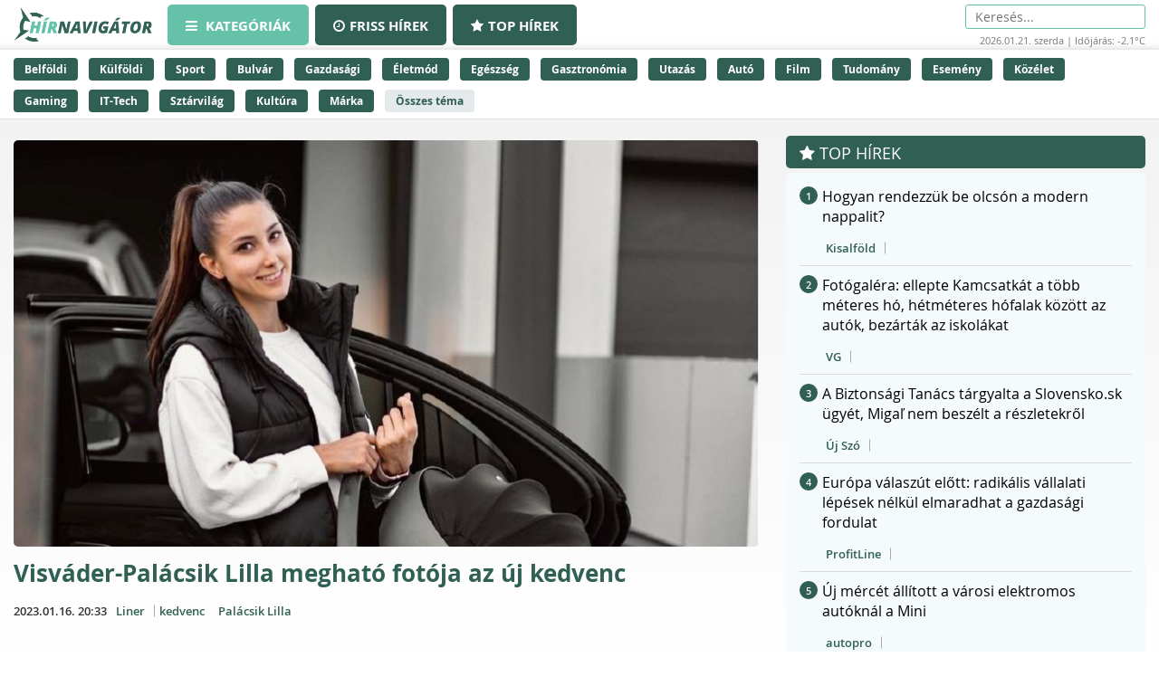

--- FILE ---
content_type: text/html;charset=UTF-8
request_url: https://hirnavigator.hu/hir/4535362-visvader-palacsik-lilla-meghato-fotoja-az-uj-kedvenc
body_size: 239640
content:
<!DOCTYPE html>
<html lang="hu" xmlns="http://www.w3.org/1999/xhtml"><head id="j_idt2"><link type="text/css" rel="stylesheet" href="/javax.faces.resource/theme.css.xhtml?ln=primefaces-aristo" /><script type="text/javascript" src="/javax.faces.resource/jquery/jquery.js.xhtml?ln=primefaces&amp;v=7.0"></script><script type="text/javascript" src="/javax.faces.resource/jquery/jquery-plugins.js.xhtml?ln=primefaces&amp;v=7.0"></script><script type="text/javascript" src="/javax.faces.resource/core.js.xhtml?ln=primefaces&amp;v=7.0"></script><link type="text/css" rel="stylesheet" href="/javax.faces.resource/components.css.xhtml?ln=primefaces&amp;v=7.0" /><script type="text/javascript" src="/javax.faces.resource/components.js.xhtml?ln=primefaces&amp;v=7.0"></script><script type="text/javascript">if(window.PrimeFaces){PrimeFaces.settings.locale='hu_HU';PrimeFaces.settings.projectStage='Development';}</script>
    <meta charset="utf-8" />
    <meta http-equiv="X-UA-Compatible" content="IE=edge" />
    <meta name="viewport" content="width=device-width, initial-scale=1" />

    <meta property="og:site_name" content="Hírnavigátor" />

    <title>Visváder-Palácsik Lilla megható fotója az új kedvenc
    </title>
        <meta property="og:locale" content="hu_HU" />
        <meta property="og:type" content="article" />
        <meta property="og:title" content="Visváder-Palácsik Lilla megható fotója az új kedvenc" />
        <meta property="og:description" content="Visváder-Palácsik Lilla megható fotója gyakorlatilag mindent elárul a testvéri szeretetről, ami az egyik legmélyebb érzés." />
        <meta property="og:image" content="https://hirnavigator.hu/illusztracio/4535362-visvader-palacsik-lilla-meghato-fotoja-az-uj-kedvenc.jpg" />
        <meta property="article:published_time" content="2023-01-16T20:33+01:00" />
        <meta property="article:modified_time" content="2023-01-16T20:33+01:00" />
        <meta property="og:url" content="https://hirnavigator.hu/hir/4535362-visvader-palacsik-lilla-meghato-fotoja-az-uj-kedvenc" />

        <link rel="canonical" href="https://hirnavigator.hu/hir/4535362-visvader-palacsik-lilla-meghato-fotoja-az-uj-kedvenc" />
            <meta name="robots" content="index, follow" />

    
    <script>(function(w,d,s,l,i){w[l]=w[l]||[];w[l].push({'gtm.start':
            new Date().getTime(),event:'gtm.js'});var f=d.getElementsByTagName(s)[0],
            j=d.createElement(s),dl=l!='dataLayer'?'&l='+l:'';j.async=true;j.src=
            'https://www.googletagmanager.com/gtm.js?id='+i+dl;f.parentNode.insertBefore(j,f);
            })(window,document,'script','dataLayer','GTM-K5KW4G4');

    </script>
    

    
    <script id="cookieyes" type="text/javascript" src="https://cdn-cookieyes.com/client_data/9efcf09345000f94b04c0dd3/script.js"></script>

    <link rel="stylesheet" href="/assets/plugins/font-awesome/css/font-awesome.min.css" />
    <link rel="stylesheet" href="/js/slick_nav/dist/slicknav.css" />

    <link rel="stylesheet" href="/css/style.css?version=2026012115" />
    <link rel="stylesheet" href="/css/featured-news.css" />

    <script type="text/javascript">
        var adsQueue = window.adsQueue || [];function noAB(a) { window.adsQueue.push(a); }var activateBanner = window.activateBanner || noAB;

    </script></head><body id="body" class="startpage day">

    
    <noscript>
        <iframe src="https://www.googletagmanager.com/ns.html?id=GTM-K5KW4G4" height="0" width="0" style="display:none;visibility:hidden"></iframe>
    </noscript>
<form id="j_idt24" name="j_idt24" method="post" action="/index_details.xhtml" enctype="application/x-www-form-urlencoded">
<input type="hidden" name="j_idt24" value="j_idt24" />
<script id="j_idt24:j_idt25" type="text/javascript">remoteCountMethod = function() {PrimeFaces.ab({s:"j_idt24:j_idt25",f:"j_idt24",pa:arguments[0]});}</script><input type="hidden" name="javax.faces.ViewState" id="j_id1:javax.faces.ViewState:0" value="-4730610261155373182:6334463957036877659" autocomplete="off" />
</form>

    <script>
        function increaseCount(id) {
            remoteCountMethod([{name: 'id', value: id}]);

        }
    </script><div id="notification-dialog" class="ui-dialog ui-widget ui-widget-content ui-corner-all ui-shadow ui-hidden-container notification-dialog"><div class="ui-dialog-titlebar ui-widget-header ui-helper-clearfix ui-corner-top"><span id="notification-dialog_title" class="ui-dialog-title">Értesítések engedélyezése</span><a href="#" class="ui-dialog-titlebar-icon ui-dialog-titlebar-close ui-corner-all" aria-label="Close"><span class="ui-icon ui-icon-closethick"></span></a></div><div class="ui-dialog-content ui-widget-content" id="notification-dialog_content">

        <div class="body">Engedélyezi az értesítéseket a böngészőjében?</div>
<form id="j_idt30" name="j_idt30" method="post" action="/index_details.xhtml" enctype="application/x-www-form-urlencoded">
<input type="hidden" name="j_idt30" value="j_idt30" />

            <p><input type="submit" name="j_idt30:j_idt32" value="Engedélyezem" class="btn btn-accept permission-btn" onclick="subscribe();" /><input type="submit" name="j_idt30:j_idt33" value="Nem engedélyezem" class="btn btn-decline permission-btn" onclick="unsubscribe();" />
            </p><input type="hidden" name="javax.faces.ViewState" id="j_id1:javax.faces.ViewState:1" value="-4730610261155373182:6334463957036877659" autocomplete="off" />
</form></div></div><script id="notification-dialog_s" type="text/javascript">$(function(){PrimeFaces.cw("Dialog","notification-dialog",{id:"notification-dialog",draggable:false,resizable:false,position:"center,top",closeOnEscape:true});});</script>

    <header class="header container-fluid no_padding">

        <div class="header_top container-fluid no_padding">
            <div class="header_top_inner container">
                <div class="logo">
                    <a href="/"><img src="/pics/logo.png" alt="Szuperhírek" /></a>
                </div>

                <nav class="navigation hidden-xs">
                    <div class="menu-header hidden-xs">
                        <ul id="menu-main_hu" class="menu">
                            <li id="menu-item-45" class="menu-item menu-item-active menu-item-type-post_type menu-item-object-page menu-item-45">
                                <a href="/">
                                    <span><i class="fa fa-bars"></i>
										Kategóriák
                                    </span>
                                </a>
                            </li>
                            <li id="menu-item-8" class="hidden-xs menu-item  menu-item-type-post_type menu-item-object-page menu-item-8">
                                <a href="/friss-hirek">
                                    <span><i class="fa fa-clock-o"></i>Friss hírek</span>
                                </a>
                            </li>
                            <li id="menu-item-9" class="hidden-xs menu-item  menu-item-type-post_type menu-item-object-page menu-item-8">
                                <a href="/top-hirek">
                                    <span><i class="fa fa-star"></i>Top hírek</span>
                                </a>
                            </li>

                        </ul>
                    </div>
                </nav>

                <nav class="navigation-xs visible-xs">
                    <div class="menu-header mobile-menu-header">
                        <span class="icon" onclick="toggleMobileMenu()" id="mobile-hamburger">
                            <i class="fa fa-bars"></i>
                        </span>
                    </div>
                    <div class="admin">
<form id="j_idt38" name="j_idt38" method="post" action="/index_details.xhtml" enctype="application/x-www-form-urlencoded">
<input type="hidden" name="j_idt38" value="j_idt38" />
<input type="hidden" name="javax.faces.ViewState" id="j_id1:javax.faces.ViewState:2" value="-4730610261155373182:6334463957036877659" autocomplete="off" />
</form>
                    </div>

                    <div class="mobile-menu" id="mobile-menu">
                        <ul id="menu-main_mobile" class="menu">
                            <li id="menu-item-54" class="menu-item menu-item-type-post_type menu-item-object-page menu-item-54">
                                <a href="/top-hirek">Top hírek</a>
                            </li>
                                <li class="menu-item menu-item-type-post_type menu-item-object-page menu-item-46">
                                    <a href="/belfoldi-hirek">
                                        Belföldi
                                    </a>
                                </li>
                                <li class="menu-item menu-item-type-post_type menu-item-object-page menu-item-46">
                                    <a href="/kulfoldi-hirek">
                                        Külföldi
                                    </a>
                                </li>
                                <li class="menu-item menu-item-type-post_type menu-item-object-page menu-item-46">
                                    <a href="/sport-hirek">
                                        Sport
                                    </a>
                                </li>
                                <li class="menu-item menu-item-type-post_type menu-item-object-page menu-item-46">
                                    <a href="/bulvar-hirek">
                                        Bulvár
                                    </a>
                                </li>
                                <li class="menu-item menu-item-type-post_type menu-item-object-page menu-item-46">
                                    <a href="/gazdasag-hirek">
                                        Gazdasági
                                    </a>
                                </li>
                                <li class="menu-item menu-item-type-post_type menu-item-object-page menu-item-46">
                                    <a href="/eletmod-hirek">
                                        Életmód
                                    </a>
                                </li>
                                <li class="menu-item menu-item-type-post_type menu-item-object-page menu-item-46">
                                    <a href="/egeszseg-hirek">
                                        Egészség
                                    </a>
                                </li>
                                <li class="menu-item menu-item-type-post_type menu-item-object-page menu-item-46">
                                    <a href="/gasztronomia-hirek">
                                        Gasztronómia
                                    </a>
                                </li>
                                <li class="menu-item menu-item-type-post_type menu-item-object-page menu-item-46">
                                    <a href="/utazas-hirek">
                                        Utazás
                                    </a>
                                </li>
                                <li class="menu-item menu-item-type-post_type menu-item-object-page menu-item-46">
                                    <a href="/auto-hirek">
                                        Autó
                                    </a>
                                </li>
                                <li class="menu-item menu-item-type-post_type menu-item-object-page menu-item-46">
                                    <a href="/film-hirek">
                                        Film
                                    </a>
                                </li>
                                <li class="menu-item menu-item-type-post_type menu-item-object-page menu-item-46">
                                    <a href="/tudomany-hirek">
                                        Tudomány
                                    </a>
                                </li>
                                <li class="menu-item menu-item-type-post_type menu-item-object-page menu-item-46">
                                    <a href="/esemeny-hirek">
                                        Esemény
                                    </a>
                                </li>
                                <li class="menu-item menu-item-type-post_type menu-item-object-page menu-item-46">
                                    <a href="/kozelet-hirek">
                                        Közélet
                                    </a>
                                </li>
                                <li class="menu-item menu-item-type-post_type menu-item-object-page menu-item-46">
                                    <a href="/gaming-hirek">
                                        Gaming
                                    </a>
                                </li>
                                <li class="menu-item menu-item-type-post_type menu-item-object-page menu-item-46">
                                    <a href="/technologia-hirek">
                                        IT-Tech
                                    </a>
                                </li>
                                <li class="menu-item menu-item-type-post_type menu-item-object-page menu-item-46">
                                    <a href="/sztarvilag-hirek">
                                        Sztárvilág
                                    </a>
                                </li>
                                <li class="menu-item menu-item-type-post_type menu-item-object-page menu-item-46">
                                    <a href="/kultura-hirek">
                                        Kultúra
                                    </a>
                                </li>
                                <li class="menu-item menu-item-type-post_type menu-item-object-page menu-item-46">
                                    <a href="/marka-hirek">
                                        Márka
                                    </a>
                                </li>
                        </ul>
                    </div>
                </nav>

                <script>
					function toggleMobileMenu() {
						var menuIcon = document.getElementById("mobile-hamburger");

						var body = document.getElementById("body");

						var x = document.getElementById("mobile-menu");
						if (x.style.display === "block") {
							x.style.display = "none";
							menuIcon.style.color = (body.className.includes("day") ? "red" : "red");
						} else {
							x.style.display = "block";
							menuIcon.style.color = (body.className.includes("day") ? "black" : "white");
						}
					}





                </script>

                <div class="skin-type-changer" style="display:none;">
<form id="skin-type-changer" name="skin-type-changer" method="post" action="/index_details.xhtml" enctype="application/x-www-form-urlencoded">
<input type="hidden" name="skin-type-changer" value="skin-type-changer" />
<script id="skin-type-changer:j_idt43" type="text/javascript">setNightMode = function() {PrimeFaces.ab({s:"skin-type-changer:j_idt43",f:"skin-type-changer",onco:function(xhr,status,args){location.reload();;},pa:arguments[0]});}</script><script id="skin-type-changer:j_idt44" type="text/javascript">setDayMode = function() {PrimeFaces.ab({s:"skin-type-changer:j_idt44",f:"skin-type-changer",onco:function(xhr,status,args){location.reload();;},pa:arguments[0]});}</script><script id="skin-type-changer:j_idt45" type="text/javascript">setHomePage = function() {PrimeFaces.ab({s:"skin-type-changer:j_idt45",f:"skin-type-changer",pa:arguments[0]});}</script><img id="skin-type-changer:moon" src="/img/moon.png?pfdrid_c=true" alt="" width="20" height="20" onclick="setNightMode()" /><input type="hidden" name="javax.faces.ViewState" id="j_id1:javax.faces.ViewState:3" value="-4730610261155373182:6334463957036877659" autocomplete="off" />
</form>
                </div>

                <div class="search hidden-xs">
                    <form action="/kereses" method="get">
                        <input placeholder="Keresés..." name="q" type="search" />
                    </form>
                    <div class="header_info_bar container-fluid no_padding">
                        <div class="header_info_inner">
                            <p>2026.01.21. szerda | Időjárás: -2.1°C</p>
                        </div>
                    </div>
                </div>

                <div class="admin hidden-xs">
<form id="j_idt47" name="j_idt47" method="post" action="/index_details.xhtml" enctype="application/x-www-form-urlencoded">
<input type="hidden" name="j_idt47" value="j_idt47" />
<input type="hidden" name="javax.faces.ViewState" id="j_id1:javax.faces.ViewState:4" value="-4730610261155373182:6334463957036877659" autocomplete="off" />
</form>
                </div>
            </div>
        </div>
        <div class="header_bottom container-fluid no_padding hidden-xs">
            <div class="header_bottom_inner container">
                    <a href="/belfoldi-hirek" class="trending_link">Belföldi</a>
                    <a href="/kulfoldi-hirek" class="trending_link">Külföldi</a>
                    <a href="/sport-hirek" class="trending_link">Sport</a>
                    <a href="/bulvar-hirek" class="trending_link">Bulvár</a>
                    <a href="/gazdasag-hirek" class="trending_link">Gazdasági</a>
                    <a href="/eletmod-hirek" class="trending_link">Életmód</a>
                    <a href="/egeszseg-hirek" class="trending_link">Egészség</a>
                    <a href="/gasztronomia-hirek" class="trending_link">Gasztronómia</a>
                    <a href="/utazas-hirek" class="trending_link">Utazás</a>
                    <a href="/auto-hirek" class="trending_link">Autó</a>
                    <a href="/film-hirek" class="trending_link">Film</a>
                    <a href="/tudomany-hirek" class="trending_link">Tudomány</a>
                    <a href="/esemeny-hirek" class="trending_link">Esemény</a>
                    <a href="/kozelet-hirek" class="trending_link">Közélet</a>
                    <a href="/gaming-hirek" class="trending_link">Gaming</a>
                    <a href="/technologia-hirek" class="trending_link">IT-Tech</a>
                    <a href="/sztarvilag-hirek" class="trending_link">Sztárvilág</a>
                    <a href="/kultura-hirek" class="trending_link">Kultúra</a>
                    <a href="/marka-hirek" class="trending_link">Márka</a>
                <a href="/temak" class="trending_link topics_link">Összes téma</a>
            </div>
        </div>
    </header>

    <div class="header_info_bar container-fluid no_padding hidden-sm hidden-md hidden-lg">
        <div class="header_info_inner container">
            <p>2026.01.21. szerda | Időjárás: -2.1°C</p>
        </div>
    </div>
        <main class="container-fluid subpage_content no_padding">

    <div class="hidden-xs  container">
        <div id="hirnavigator.hu_leaderboard_superleaderboard_billboard" class="superleaderboard_billboard">
        </div>       
       <div class="ad_sign ad_sign_top col-xs-12"><p>- Hirdetés -</p></div>
    </div>
    <div class="hidden-sm hidden-md hidden-lg container">
        <div id="hirnavigator.hu_mobil_1" class="mobil_1">
        </div>
        <div class="ad_sign ad_sign_mobil col-xs-12"><p>- Hirdetés -</p></div>
    </div>
            <div id="hirnavigator_cikk_leaderboard_top_1">
                <script type="text/javascript">activateBanner('hirnavigator_cikk_leaderboard_top_1');</script>
            </div>
            <div class="subpage_content_inner container no_padding">
                <div class=" col-xs-12 col-sm-8 no_padding">

    <script type="application/ld+json">
    {
        "@context": "https://schema.org",
        "@type": "NewsArticle",
        "headline": "Visváder-Palácsik Lilla megható fotója az új kedvenc",
        "description": "Visváder-Palácsik Lilla megható fotója gyakorlatilag mindent elárul a testvéri szeretetről, ami az egyik legmélyebb érzés.",
        "image": "https://hirnavigator.hu/illusztracio/4535362-visvader-palacsik-lilla-meghato-fotoja-az-uj-kedvenc.jpg",
        "url": "https:\/\/hirnavigator.hu\/hir\/4535362-visvader-palacsik-lilla-meghato-fotoja-az-uj-kedvenc",
        "mainEntityOfPage": {
            "@type": "WebPage",
            "@id": "https:\/\/hirnavigator.hu\/hir\/4535362-visvader-palacsik-lilla-meghato-fotoja-az-uj-kedvenc"
        },
        "datePublished": "2023-01-16T20:33+01:00",
        "dateModified": "2023-01-16T20:33+01:00",
        "author": {
            "@type": "Organization",
            "name": "Liner"
        },
        "publisher": {
            "@type": "Organization",
            "name": "Hírnavigátor",
            "url": "https://hirnavigator.hu",
            "logo": {
                "@type": "ImageObject",
                "url": "https://hirnavigator.hu/pics/logo.png"
            }
        }
    }
    </script>
                    <div class="block_single col-xs-12 ">
                        <article class="col-xs-12 no_padding news_box landing red_block">
                            <a href="https://hirnavigator.hu/hir/4535362-visvader-palacsik-lilla-meghato-fotoja-az-uj-kedvenc" class="seo-link" rel="nofollow noopener" aria-hidden="true"></a>
                            <div class="news_box_img">
                                    <a href="/olvas/4535362-visvader-palacsik-lilla-meghato-fotoja-az-uj-kedvenc" target="_blank">
                                        <img src="/illusztracio/4535362-visvader-palacsik-lilla-meghato-fotoja-az-uj-kedvenc.jpg" alt="Visváder-Palácsik Lilla megható fotója az új kedvenc" />
                                    </a>
                            </div>
                            <div class="news_box_content">
                                <header>
                                    <h1>
                                            <a href="/olvas/4535362-visvader-palacsik-lilla-meghato-fotoja-az-uj-kedvenc">Visváder-Palácsik Lilla megható fotója az új kedvenc</a>
                                    </h1>
                                </header>

    <div class="article_info"><script id="j_idt73_s" type="text/javascript">$(function(){PrimeFaces.cw("Tooltip","widget_j_idt73",{id:"j_idt73",showEffect:"fade",hideEffect:"fade"});});</script>

        <time class="timetag">
            <a href="https://hirnavigator.hu/hir/4535362-visvader-palacsik-lilla-meghato-fotoja-az-uj-kedvenc" title="2023.01.16. 20:33">2023.01.16. 20:33
            </a>
        </time><label class="provider_name">
            <a href="/hirportal/liner">Liner</a></label>
        	<span class="topic_tag">
        		<a href="/tema/kedvenc">kedvenc</a>
        	</span>
        	<span class="topic_tag">
        		<a href="/tema/palacsik-lilla">Palácsik Lilla</a>
        	</span>

    </div>
                                <p class="article-details-excerpt">Visváder-Palácsik Lilla megható fotója gyakorlatilag mindent elárul a testvéri szeretetről, ami az egyik legmélyebb érzés.</p>
                                <div class="read-more-link">
                                        <a href="/olvas/4535362-visvader-palacsik-lilla-meghato-fotoja-az-uj-kedvenc" class="read-more-btn">
                                            Elolvasom a cikket &gt;&gt;
                                        </a>
                                </div>
                            </div>

 
    <div class="hidden-xs col-xs-12 ">
        <div id="hirnavigator.hu_wideboard" class="wideboard">
        </div>
        <div class="ad_sign ad_sign_wide col-xs-12"><p>- Hirdetés -</p></div>
    </div>

                        </article>
                    </div>

                    <div class="col-xs-12 no_padding">
                        <div id="hirnavigator_cikk_normal_content_1">
                            <script type="text/javascript">activateBanner('hirnavigator_cikk_normal_content_1');


                            </script>
                        </div>
                    </div>
                        <div class="col-xs-12 related_news_wrapper">

    <section class="news_block red_block col-xs-12 no_padding">
        <header class="block_header col-xs-12">
            <h1>Ez is érdekelhet</h1>
        </header>
        <div class="block_content rounded_bottom col-xs-12 no_padding ">
                <article class="col-xs-12 no_padding news_box">
                    <a href="https://hirnavigator.hu/hir/9734990-ezzel-a-kocsival-szenvedett-halalos-balesetet-jakli-monika-az-autokolcsonzo-oldalan-most-is-szerepel-a-hirdetese" class="seo-link" rel="nofollow noopener" aria-hidden="true"></a>
                    <div class="news_box_content">
                        <header>
                            <h2>
                                    <a href="/olvas/9734990-ezzel-a-kocsival-szenvedett-halalos-balesetet-jakli-monika-az-autokolcsonzo-oldalan-most-is-szerepel-a-hirdetese" target="_blank">Ezzel a kocsival szenvedett halálos balesetet Jákli Mónika: az autókölcsönző oldalán most is szerepel a hirdetése</a>
                            </h2>

    <div class="article_info"><script id="j_idt96:0:j_idt104_s" type="text/javascript">$(function(){PrimeFaces.cw("Tooltip","widget_j_idt96_0_j_idt104",{id:"j_idt96:0:j_idt104",showEffect:"fade",hideEffect:"fade"});});</script>

        <time class="timetag">
            <a href="https://hirnavigator.hu/hir/9734990-ezzel-a-kocsival-szenvedett-halalos-balesetet-jakli-monika-az-autokolcsonzo-oldalan-most-is-szerepel-a-hirdetese" title="2026.01.21. 15:25">Ma 15:25
            </a>
        </time><label class="provider_name">
            <a href="/hirportal/borsonline">Borsonline</a></label>
        	<span class="topic_tag">
        		<a href="/tema/halalos">halálos</a>
        	</span>
        	<span class="topic_tag">
        		<a href="/tema/beleset">Baleset</a>
        	</span>

    </div>
                        </header>
                    </div>
                </article>
                <article class="col-xs-12 no_padding news_box">
                    <a href="https://hirnavigator.hu/hir/9734878-az-ombudsman-nyilt-levelet-irt-a-benes-dekretumok-ugyeben" class="seo-link" rel="nofollow noopener" aria-hidden="true"></a>
                    <div class="news_box_content">
                        <header>
                            <h2>
                                    <a href="/olvas/9734878-az-ombudsman-nyilt-levelet-irt-a-benes-dekretumok-ugyeben" target="_blank">Az ombudsman nyílt levelet írt a Benes-dekrétumok ügyében</a>
                            </h2>

    <div class="article_info"><script id="j_idt96:1:j_idt104_s" type="text/javascript">$(function(){PrimeFaces.cw("Tooltip","widget_j_idt96_1_j_idt104",{id:"j_idt96:1:j_idt104",showEffect:"fade",hideEffect:"fade"});});</script>

        <time class="timetag">
            <a href="https://hirnavigator.hu/hir/9734878-az-ombudsman-nyilt-levelet-irt-a-benes-dekretumok-ugyeben" title="2026.01.21. 15:02">Ma 15:02
            </a>
        </time><label class="provider_name">
            <a href="/hirportal/vasarnap-hu">vasarnap.hu</a></label>
        	<span class="topic_tag">
        		<a href="/tema/ombudsman">Ombudsman</a>
        	</span>
        	<span class="topic_tag">
        		<a href="/tema/dekretum">dekrétum</a>
        	</span>

    </div>
                        </header>
                    </div>
                </article>
                <article class="col-xs-12 no_padding news_box">
                    <a href="https://hirnavigator.hu/hir/9734877-eloszor-latja-a-kameran-a-no-mit-csinal-a-kutya-otthon-es-osszetorik-a-szive" class="seo-link" rel="nofollow noopener" aria-hidden="true"></a>
                    <div class="news_box_content">
                        <header>
                            <h2>
                                    <a href="/olvas/9734877-eloszor-latja-a-kameran-a-no-mit-csinal-a-kutya-otthon-es-osszetorik-a-szive" target="_blank">Először látja a kamerán a nő, mit csinál a kutya otthon: és összetörik a szíve</a>
                            </h2>

    <div class="article_info"><script id="j_idt96:2:j_idt104_s" type="text/javascript">$(function(){PrimeFaces.cw("Tooltip","widget_j_idt96_2_j_idt104",{id:"j_idt96:2:j_idt104",showEffect:"fade",hideEffect:"fade"});});</script>

        <time class="timetag">
            <a href="https://hirnavigator.hu/hir/9734877-eloszor-latja-a-kameran-a-no-mit-csinal-a-kutya-otthon-es-osszetorik-a-szive" title="2026.01.21. 15:00">Ma 15:00
            </a>
        </time><label class="provider_name">
            <a href="/hirportal/twn">TWN</a></label>
        	<span class="topic_tag">
        		<a href="/tema/kutya">Kutya</a>
        	</span>

    </div>
                        </header>
                    </div>
                </article>
                <article class="col-xs-12 no_padding news_box">
                    <a href="https://hirnavigator.hu/hir/9734820-tunezia-viz-ala-kerult-evtizedek-ota-nem-latott-aradasok-pusztitanak-legalabb-4-en-meghaltak-es-rengeteg-embert-kellett-evakualni" class="seo-link" rel="nofollow noopener" aria-hidden="true"></a>
                    <div class="news_box_content">
                        <header>
                            <h2>
                                    <a href="/olvas/9734820-tunezia-viz-ala-kerult-evtizedek-ota-nem-latott-aradasok-pusztitanak-legalabb-4-en-meghaltak-es-rengeteg-embert-kellett-evakualni" target="_blank">Tunézia víz alá került: évtizedek óta nem látott áradások pusztítanak, legalább 4-en meghaltak és rengeteg embert kellett evakuálni</a>
                            </h2>

    <div class="article_info"><script id="j_idt96:3:j_idt104_s" type="text/javascript">$(function(){PrimeFaces.cw("Tooltip","widget_j_idt96_3_j_idt104",{id:"j_idt96:3:j_idt104",showEffect:"fade",hideEffect:"fade"});});</script>

        <time class="timetag">
            <a href="https://hirnavigator.hu/hir/9734820-tunezia-viz-ala-kerult-evtizedek-ota-nem-latott-aradasok-pusztitanak-legalabb-4-en-meghaltak-es-rengeteg-embert-kellett-evakualni" title="2026.01.21. 14:54">Ma 14:54
            </a>
        </time><label class="provider_name">
            <a href="/hirportal/naphire-hu">naphire.hu</a></label>
        	<span class="topic_tag">
        		<a href="/tema/tunezia">Tunézia</a>
        	</span>
        	<span class="topic_tag">
        		<a href="/tema/aradas">Áradás</a>
        	</span>

    </div>
                        </header>
                    </div>
                </article>
                <article class="col-xs-12 no_padding news_box">
                    <a href="https://hirnavigator.hu/hir/9734840-halalos-autobalesetben-elhunyt-a-nepszeru-influenszer" class="seo-link" rel="nofollow noopener" aria-hidden="true"></a>
                    <div class="news_box_content">
                        <header>
                            <h2>
                                    <a href="/olvas/9734840-halalos-autobalesetben-elhunyt-a-nepszeru-influenszer" target="_blank">Halálos autóbalesetben elhunyt a népszerű influenszer</a>
                            </h2>

    <div class="article_info"><script id="j_idt96:4:j_idt104_s" type="text/javascript">$(function(){PrimeFaces.cw("Tooltip","widget_j_idt96_4_j_idt104",{id:"j_idt96:4:j_idt104",showEffect:"fade",hideEffect:"fade"});});</script>

        <time class="timetag">
            <a href="https://hirnavigator.hu/hir/9734840-halalos-autobalesetben-elhunyt-a-nepszeru-influenszer" title="2026.01.21. 14:54">Ma 14:54
            </a>
        </time><label class="provider_name">
            <a href="/hirportal/atv-hu">atv.hu</a></label>
        	<span class="topic_tag">
        		<a href="/tema/autobaleset">Autóbaleset</a>
        	</span>
        	<span class="topic_tag">
        		<a href="/tema/elhunyt">Elhunyt</a>
        	</span>

    </div>
                        </header>
                    </div>
                </article>
        </div>
    </section>
                        </div>

                    <div class="content_by_category col-xs-12 no_padding">
                        <div class="col-xs-12 hidden-sm hidden-md hidden-lg">

    <div class="hidden-sm hidden-md hidden-lg col-xs-12">
        <div id="hirnavigator.hu_mobil_3" class="mobil_3">
        </div>
        <div class="ad_sign ad_sign_mobil col-xs-12"><p>- Hirdetés -</p></div>
    </div>
                        </div>
                        <div class="col-xs-12 grid_wrapper">
                            <div class="grid_wrapper_2col no_padding">
    <div class="news_box_rss_feed col-xs-12 ">
        <section class="news_block col-xs-12 no_padding">
            <header class="block_header col-xs-12">
                <h1><a class="header_link" href="/hirportal/femcafe-hu">
                    Femcafe.hu </a></h1>
            </header>
            <div class="block_content col-xs-12 no_padding">
                    <article class="col-xs-12 no_padding news_box">
                        <a href="https://hirnavigator.hu/hir/9734553-polgari-es-templomi-szertartas-kulonbsegek-es-fontos-tudnivalok" class="seo-link" rel="nofollow noopener" aria-hidden="true"></a>
                        <div class="news_box_content">
                            <header>
                                <h2>
                                        <a href="/olvas/9734553-polgari-es-templomi-szertartas-kulonbsegek-es-fontos-tudnivalok" target="_blank">Polgári és templomi szertartás – különbségek és fontos tudnivalók</a>
                                </h2>
                            </header>

    <div class="article_info"><script id="j_idt119:0:j_idt121:0:j_idt130_s" type="text/javascript">$(function(){PrimeFaces.cw("Tooltip","widget_j_idt119_0_j_idt121_0_j_idt130",{id:"j_idt119:0:j_idt121:0:j_idt130",showEffect:"fade",hideEffect:"fade"});});</script>

        <time class="timetag">
            <a href="https://hirnavigator.hu/hir/9734553-polgari-es-templomi-szertartas-kulonbsegek-es-fontos-tudnivalok" title="2026.01.21. 14:04">14:04
            </a>
        </time>
        	<span class="topic_tag">
        		<a style="color: #305f53" href="/tema/kulonbseg">különbség</a>
        	</span>

    </div>
                        </div>
                    </article>
                    <article class="col-xs-12 no_padding news_box">
                        <a href="https://hirnavigator.hu/hir/9734431-nem-csoda-hogy-mar-a-szakertok-is-aggodnak-tovabb-gyuruzik-az-ingatlanvalsag-a-vilag-masodik-legnagyobb-gazdasagaban" class="seo-link" rel="nofollow noopener" aria-hidden="true"></a>
                        <div class="news_box_content">
                            <header>
                                <h2>
                                        <a href="/olvas/9734431-nem-csoda-hogy-mar-a-szakertok-is-aggodnak-tovabb-gyuruzik-az-ingatlanvalsag-a-vilag-masodik-legnagyobb-gazdasagaban" target="_blank">Nem csoda, hogy már a szakértők is aggódnak: tovább gyűrűzik az ingatlanválság a világ második legnagyobb gazdaságában</a>
                                </h2>
                            </header>

    <div class="article_info"><script id="j_idt119:0:j_idt121:1:j_idt130_s" type="text/javascript">$(function(){PrimeFaces.cw("Tooltip","widget_j_idt119_0_j_idt121_1_j_idt130",{id:"j_idt119:0:j_idt121:1:j_idt130",showEffect:"fade",hideEffect:"fade"});});</script>

        <time class="timetag">
            <a href="https://hirnavigator.hu/hir/9734431-nem-csoda-hogy-mar-a-szakertok-is-aggodnak-tovabb-gyuruzik-az-ingatlanvalsag-a-vilag-masodik-legnagyobb-gazdasagaban" title="2026.01.21. 13:40">13:40
            </a>
        </time>
        	<span class="topic_tag">
        		<a style="color: #305f53" href="/tema/valsag">Válság</a>
        	</span>
        	<span class="topic_tag">
        		<a style="color: #305f53" href="/tema/ingatlan">Ingatlan</a>
        	</span>

    </div>
                        </div>
                    </article>
                    <article class="col-xs-12 no_padding news_box">
                        <a href="https://hirnavigator.hu/hir/9734432-kulonleges-tortenete-van-jarai-mark-elso-szoloalbumanak" class="seo-link" rel="nofollow noopener" aria-hidden="true"></a>
                        <div class="news_box_content">
                            <header>
                                <h2>
                                        <a href="/olvas/9734432-kulonleges-tortenete-van-jarai-mark-elso-szoloalbumanak" target="_blank">Különleges története van Járai Márk első szólóalbumának</a>
                                </h2>
                            </header>

    <div class="article_info"><script id="j_idt119:0:j_idt121:2:j_idt130_s" type="text/javascript">$(function(){PrimeFaces.cw("Tooltip","widget_j_idt119_0_j_idt121_2_j_idt130",{id:"j_idt119:0:j_idt121:2:j_idt130",showEffect:"fade",hideEffect:"fade"});});</script>

        <time class="timetag">
            <a href="https://hirnavigator.hu/hir/9734432-kulonleges-tortenete-van-jarai-mark-elso-szoloalbumanak" title="2026.01.21. 13:37">13:37
            </a>
        </time>

    </div>
                        </div>
                    </article>
                    <article class="col-xs-12 no_padding news_box">
                        <a href="https://hirnavigator.hu/hir/9733648-ez-a-szokas-eszrevetlenul-pusztitja-a-beleidet-30-kal-noveli-a-vastagbelrak-kialakulasat" class="seo-link" rel="nofollow noopener" aria-hidden="true"></a>
                        <div class="news_box_content">
                            <header>
                                <h2>
                                        <a href="/olvas/9733648-ez-a-szokas-eszrevetlenul-pusztitja-a-beleidet-30-kal-noveli-a-vastagbelrak-kialakulasat" target="_blank">Ez a szokás észrevétlenül pusztítja a beleidet: 30%-kal növeli a vastagbélrák kialakulását</a>
                                </h2>
                            </header>

    <div class="article_info"><script id="j_idt119:0:j_idt121:3:j_idt130_s" type="text/javascript">$(function(){PrimeFaces.cw("Tooltip","widget_j_idt119_0_j_idt121_3_j_idt130",{id:"j_idt119:0:j_idt121:3:j_idt130",showEffect:"fade",hideEffect:"fade"});});</script>

        <time class="timetag">
            <a href="https://hirnavigator.hu/hir/9733648-ez-a-szokas-eszrevetlenul-pusztitja-a-beleidet-30-kal-noveli-a-vastagbelrak-kialakulasat" title="2026.01.21. 11:15">11:15
            </a>
        </time>
        	<span class="topic_tag">
        		<a style="color: #305f53" href="/tema/kialakulas">kialakulás</a>
        	</span>
        	<span class="topic_tag">
        		<a style="color: #305f53" href="/tema/alakulas">alakulás</a>
        	</span>

    </div>
                        </div>
                    </article>
                    <article class="col-xs-12 no_padding news_box">
                        <a href="https://hirnavigator.hu/hir/9733649-a-korhazi-vizsgalat-utan-dagadt-duplajara-a-magyar-paciens-laba-mindenki-megrokonyodott-amikor-felhuzta-a-nadragja-szarat" class="seo-link" rel="nofollow noopener" aria-hidden="true"></a>
                        <div class="news_box_content">
                            <header>
                                <h2>
                                        <a href="/olvas/9733649-a-korhazi-vizsgalat-utan-dagadt-duplajara-a-magyar-paciens-laba-mindenki-megrokonyodott-amikor-felhuzta-a-nadragja-szarat" target="_blank">A kórházi vizsgálat után dagadt duplájára a magyar páciens lába: mindenki megrökönyödött, amikor felhúzta a nadrágja szárát</a>
                                </h2>
                            </header>

    <div class="article_info"><script id="j_idt119:0:j_idt121:4:j_idt130_s" type="text/javascript">$(function(){PrimeFaces.cw("Tooltip","widget_j_idt119_0_j_idt121_4_j_idt130",{id:"j_idt119:0:j_idt121:4:j_idt130",showEffect:"fade",hideEffect:"fade"});});</script>

        <time class="timetag">
            <a href="https://hirnavigator.hu/hir/9733649-a-korhazi-vizsgalat-utan-dagadt-duplajara-a-magyar-paciens-laba-mindenki-megrokonyodott-amikor-felhuzta-a-nadragja-szarat" title="2026.01.21. 11:10">11:10
            </a>
        </time>
        	<span class="topic_tag">
        		<a style="color: #305f53" href="/tema/agyar">agyar</a>
        	</span>
        	<span class="topic_tag">
        		<a style="color: #305f53" href="/tema/magyar">Magyar</a>
        	</span>

    </div>
                        </div>
                    </article>
                    <article class="col-xs-12 no_padding news_box">
                        <a href="https://hirnavigator.hu/hir/9733290-autobalesetben-elhunyt-jakli-monika-a-nyero-paros-sztarja" class="seo-link" rel="nofollow noopener" aria-hidden="true"></a>
                        <div class="news_box_content">
                            <header>
                                <h2>
                                        <a href="/olvas/9733290-autobalesetben-elhunyt-jakli-monika-a-nyero-paros-sztarja" target="_blank">Autóbalesetben elhunyt Jákli Mónika, a Nyerő Páros sztárja</a>
                                </h2>
                            </header>

    <div class="article_info"><script id="j_idt119:0:j_idt121:5:j_idt130_s" type="text/javascript">$(function(){PrimeFaces.cw("Tooltip","widget_j_idt119_0_j_idt121_5_j_idt130",{id:"j_idt119:0:j_idt121:5:j_idt130",showEffect:"fade",hideEffect:"fade"});});</script>

        <time class="timetag">
            <a href="https://hirnavigator.hu/hir/9733290-autobalesetben-elhunyt-jakli-monika-a-nyero-paros-sztarja" title="2026.01.21. 10:10">10:10
            </a>
        </time>
        	<span class="topic_tag">
        		<a style="color: #305f53" href="/tema/nyero-paros">Nyerő Páros</a>
        	</span>
        	<span class="topic_tag">
        		<a style="color: #305f53" href="/tema/elhunyt">Elhunyt</a>
        	</span>

    </div>
                        </div>
                    </article>
            </div>
            <footer class="block_footer col-xs-12 no_padding">
                <a style="color: #305f53" href="/hirportal/femcafe-hu">Összes
                    Femcafe.hu hír</a>
            </footer>
        </section>
    </div>
    <div class="news_box_rss_feed col-xs-12 ">
        <section class="news_block col-xs-12 no_padding">
            <header class="block_header col-xs-12">
                <h1><a class="header_link" href="/hirportal/borsonline">
                    Borsonline </a></h1>
            </header>
            <div class="block_content col-xs-12 no_padding">
                    <article class="col-xs-12 no_padding news_box">
                        <a href="https://hirnavigator.hu/hir/9734950-te-is-igy-tarolod-a-fott-rizst-sulyos-egeszsegugyi-problemakat-kockaztatsz-ha-nem-vigyazol" class="seo-link" rel="nofollow noopener" aria-hidden="true"></a>
                        <div class="news_box_content">
                            <header>
                                <h2>
                                        <a href="/olvas/9734950-te-is-igy-tarolod-a-fott-rizst-sulyos-egeszsegugyi-problemakat-kockaztatsz-ha-nem-vigyazol" target="_blank">Te is így tárolod a főtt rizst? Súlyos egészségügyi problémákat kockáztatsz, ha nem vigyázol</a>
                                </h2>
                            </header>

    <div class="article_info"><script id="j_idt119:1:j_idt121:0:j_idt130_s" type="text/javascript">$(function(){PrimeFaces.cw("Tooltip","widget_j_idt119_1_j_idt121_0_j_idt130",{id:"j_idt119:1:j_idt121:0:j_idt130",showEffect:"fade",hideEffect:"fade"});});</script>

        <time class="timetag">
            <a href="https://hirnavigator.hu/hir/9734950-te-is-igy-tarolod-a-fott-rizst-sulyos-egeszsegugyi-problemakat-kockaztatsz-ha-nem-vigyazol" title="2026.01.21. 15:15">15:15
            </a>
        </time>
        	<span class="topic_tag">
        		<a style="color: #305F53" href="/tema/egeszsegugy">Egészségügy</a>
        	</span>
        	<span class="topic_tag">
        		<a style="color: #305F53" href="/tema/egeszsegugyi">Egészségügyi</a>
        	</span>

    </div>
                        </div>
                    </article>
                    <article class="col-xs-12 no_padding news_box">
                        <a href="https://hirnavigator.hu/hir/9734917-tamara-merre-jarsz-december-ota-keresik-az-eltunt-gyermeket" class="seo-link" rel="nofollow noopener" aria-hidden="true"></a>
                        <div class="news_box_content">
                            <header>
                                <h2>
                                        <a href="/olvas/9734917-tamara-merre-jarsz-december-ota-keresik-az-eltunt-gyermeket" target="_blank">Tamara, merre jársz? December óta keresik az eltűnt gyermeket</a>
                                </h2>
                            </header>

    <div class="article_info"><script id="j_idt119:1:j_idt121:1:j_idt130_s" type="text/javascript">$(function(){PrimeFaces.cw("Tooltip","widget_j_idt119_1_j_idt121_1_j_idt130",{id:"j_idt119:1:j_idt121:1:j_idt130",showEffect:"fade",hideEffect:"fade"});});</script>

        <time class="timetag">
            <a href="https://hirnavigator.hu/hir/9734917-tamara-merre-jarsz-december-ota-keresik-az-eltunt-gyermeket" title="2026.01.21. 15:10">15:10
            </a>
        </time>
        	<span class="topic_tag">
        		<a style="color: #305F53" href="/tema/eltunt">Eltűnt</a>
        	</span>
        	<span class="topic_tag">
        		<a style="color: #305F53" href="/tema/december">december</a>
        	</span>

    </div>
                        </div>
                    </article>
                    <article class="col-xs-12 no_padding news_box">
                        <a href="https://hirnavigator.hu/hir/9734797-szoboszlai-kirohogte-kerkezt-videon-a-nagy-jelenet" class="seo-link" rel="nofollow noopener" aria-hidden="true"></a>
                        <div class="news_box_content">
                            <header>
                                <h2>
                                        <a href="/olvas/9734797-szoboszlai-kirohogte-kerkezt-videon-a-nagy-jelenet" target="_blank">Szoboszlai kiröhögte Kerkezt, videón a nagy jelenet</a>
                                </h2>
                            </header>

    <div class="article_info"><script id="j_idt119:1:j_idt121:2:j_idt130_s" type="text/javascript">$(function(){PrimeFaces.cw("Tooltip","widget_j_idt119_1_j_idt121_2_j_idt130",{id:"j_idt119:1:j_idt121:2:j_idt130",showEffect:"fade",hideEffect:"fade"});});</script>

        <time class="timetag">
            <a href="https://hirnavigator.hu/hir/9734797-szoboszlai-kirohogte-kerkezt-videon-a-nagy-jelenet" title="2026.01.21. 14:50">14:50
            </a>
        </time>
        	<span class="topic_tag">
        		<a style="color: #305F53" href="/tema/jelenet">jelenet</a>
        	</span>

    </div>
                        </div>
                    </article>
                    <article class="col-xs-12 no_padding news_box">
                        <a href="https://hirnavigator.hu/hir/9734760-nicole-kidman-lanyai-hallani-sem-akarnak-keith-urban-uj-baratnojerol" class="seo-link" rel="nofollow noopener" aria-hidden="true"></a>
                        <div class="news_box_content">
                            <header>
                                <h2>
                                        <a href="/olvas/9734760-nicole-kidman-lanyai-hallani-sem-akarnak-keith-urban-uj-baratnojerol" target="_blank">Nicole Kidman lányai hallani sem akarnak Keith Urban új barátnőjéről</a>
                                </h2>
                            </header>

    <div class="article_info"><script id="j_idt119:1:j_idt121:3:j_idt130_s" type="text/javascript">$(function(){PrimeFaces.cw("Tooltip","widget_j_idt119_1_j_idt121_3_j_idt130",{id:"j_idt119:1:j_idt121:3:j_idt130",showEffect:"fade",hideEffect:"fade"});});</script>

        <time class="timetag">
            <a href="https://hirnavigator.hu/hir/9734760-nicole-kidman-lanyai-hallani-sem-akarnak-keith-urban-uj-baratnojerol" title="2026.01.21. 14:43">14:43
            </a>
        </time>
        	<span class="topic_tag">
        		<a style="color: #305F53" href="/tema/baratno">barátnő</a>
        	</span>
        	<span class="topic_tag">
        		<a style="color: #305F53" href="/tema/barat">barát</a>
        	</span>

    </div>
                        </div>
                    </article>
                    <article class="col-xs-12 no_padding news_box">
                        <a href="https://hirnavigator.hu/hir/9734719-szentkiralyi-alexandra-forditsuk-a-megmaradt-2-4-milliardot-utfelujitasokra" class="seo-link" rel="nofollow noopener" aria-hidden="true"></a>
                        <div class="news_box_content">
                            <header>
                                <h2>
                                        <a href="/olvas/9734719-szentkiralyi-alexandra-forditsuk-a-megmaradt-2-4-milliardot-utfelujitasokra" target="_blank">Szentkirályi Alexandra: fordítsuk a megmaradt 2,4 milliárdot útfelújításokra!</a>
                                </h2>
                            </header>

    <div class="article_info"><script id="j_idt119:1:j_idt121:4:j_idt130_s" type="text/javascript">$(function(){PrimeFaces.cw("Tooltip","widget_j_idt119_1_j_idt121_4_j_idt130",{id:"j_idt119:1:j_idt121:4:j_idt130",showEffect:"fade",hideEffect:"fade"});});</script>

        <time class="timetag">
            <a href="https://hirnavigator.hu/hir/9734719-szentkiralyi-alexandra-forditsuk-a-megmaradt-2-4-milliardot-utfelujitasokra" title="2026.01.21. 14:36">14:36
            </a>
        </time>
        	<span class="topic_tag">
        		<a style="color: #305F53" href="/tema/szentkiralyi-alexandra">Szentkirályi Alexandra</a>
        	</span>
        	<span class="topic_tag">
        		<a style="color: #305F53" href="/tema/alexa">Alexa</a>
        	</span>

    </div>
                        </div>
                    </article>
                    <article class="col-xs-12 no_padding news_box">
                        <a href="https://hirnavigator.hu/hir/9734656-halalos-jarvany-utotte-fel-a-fejet-tobb-mint-600-fertozottrol-tudnak-eddig" class="seo-link" rel="nofollow noopener" aria-hidden="true"></a>
                        <div class="news_box_content">
                            <header>
                                <h2>
                                        <a href="/olvas/9734656-halalos-jarvany-utotte-fel-a-fejet-tobb-mint-600-fertozottrol-tudnak-eddig" target="_blank">Halálos járvány ütötte fel a fejét: több mint 600 fertőzöttről tudnak eddig</a>
                                </h2>
                            </header>

    <div class="article_info"><script id="j_idt119:1:j_idt121:5:j_idt130_s" type="text/javascript">$(function(){PrimeFaces.cw("Tooltip","widget_j_idt119_1_j_idt121_5_j_idt130",{id:"j_idt119:1:j_idt121:5:j_idt130",showEffect:"fade",hideEffect:"fade"});});</script>

        <time class="timetag">
            <a href="https://hirnavigator.hu/hir/9734656-halalos-jarvany-utotte-fel-a-fejet-tobb-mint-600-fertozottrol-tudnak-eddig" title="2026.01.21. 14:20">14:20
            </a>
        </time>
        	<span class="topic_tag">
        		<a style="color: #305F53" href="/tema/jarvany">Járvány</a>
        	</span>
        	<span class="topic_tag">
        		<a style="color: #305F53" href="/tema/fertozott">fertőzött</a>
        	</span>

    </div>
                        </div>
                    </article>
            </div>
            <footer class="block_footer col-xs-12 no_padding">
                <a style="color: #305F53" href="/hirportal/borsonline">Összes
                    Borsonline hír</a>
            </footer>
        </section>
    </div>
    <div class="news_box_rss_feed col-xs-12 ">
        <section class="news_block col-xs-12 no_padding">
            <header class="block_header col-xs-12">
                <h1><a class="header_link" href="/hirportal/atv-hu">
                    atv.hu </a></h1>
            </header>
            <div class="block_content col-xs-12 no_padding">
                    <article class="col-xs-12 no_padding news_box">
                        <a href="https://hirnavigator.hu/hir/9734637-folytatodik-a-beckham-balhe-most-az-apa-reagalt-a-fia-vadjaira" class="seo-link" rel="nofollow noopener" aria-hidden="true"></a>
                        <div class="news_box_content">
                            <header>
                                <h2>
                                        <a href="/olvas/9734637-folytatodik-a-beckham-balhe-most-az-apa-reagalt-a-fia-vadjaira" target="_blank">Folytatódik a Beckham-balhé: most az apa reagált a fia vádjaira</a>
                                </h2>
                            </header>

    <div class="article_info"><script id="j_idt119:2:j_idt121:0:j_idt130_s" type="text/javascript">$(function(){PrimeFaces.cw("Tooltip","widget_j_idt119_2_j_idt121_0_j_idt130",{id:"j_idt119:2:j_idt121:0:j_idt130",showEffect:"fade",hideEffect:"fade"});});</script>

        <time class="timetag">
            <a href="https://hirnavigator.hu/hir/9734637-folytatodik-a-beckham-balhe-most-az-apa-reagalt-a-fia-vadjaira" title="2026.01.21. 14:14">14:14
            </a>
        </time>
        	<span class="topic_tag">
        		<a style="color: #305f53" href="/tema/folytatodik">folytatódik</a>
        	</span>
        	<span class="topic_tag">
        		<a style="color: #305f53" href="/tema/balhe">balhé</a>
        	</span>

    </div>
                        </div>
                    </article>
                    <article class="col-xs-12 no_padding news_box">
                        <a href="https://hirnavigator.hu/hir/9734393-igy-mentettek-meg-szijjarto-petert-ha-nem-beszel-ra-most-valoszinuleg-nem-beszelgetunk" class="seo-link" rel="nofollow noopener" aria-hidden="true"></a>
                        <div class="news_box_content">
                            <header>
                                <h2>
                                        <a href="/olvas/9734393-igy-mentettek-meg-szijjarto-petert-ha-nem-beszel-ra-most-valoszinuleg-nem-beszelgetunk" target="_blank">Így mentették meg Szijjártó Pétert: „Ha nem beszél rá, most valószínűleg nem beszélgetünk”</a>
                                </h2>
                            </header>

    <div class="article_info"><script id="j_idt119:2:j_idt121:1:j_idt130_s" type="text/javascript">$(function(){PrimeFaces.cw("Tooltip","widget_j_idt119_2_j_idt121_1_j_idt130",{id:"j_idt119:2:j_idt121:1:j_idt130",showEffect:"fade",hideEffect:"fade"});});</script>

        <time class="timetag">
            <a href="https://hirnavigator.hu/hir/9734393-igy-mentettek-meg-szijjarto-petert-ha-nem-beszel-ra-most-valoszinuleg-nem-beszelgetunk" title="2026.01.21. 13:32">13:32
            </a>
        </time>
        	<span class="topic_tag">
        		<a style="color: #305f53" href="/tema/szijjarto-peter">Szijjártó Péter</a>
        	</span>

    </div>
                        </div>
                    </article>
                    <article class="col-xs-12 no_padding news_box">
                        <a href="https://hirnavigator.hu/hir/9734151-karacsony-a-szolidaritasi-hozzajarulas-ugyeben-iden-is-kuzdeni-fogunk" class="seo-link" rel="nofollow noopener" aria-hidden="true"></a>
                        <div class="news_box_content">
                            <header>
                                <h2>
                                        <a href="/olvas/9734151-karacsony-a-szolidaritasi-hozzajarulas-ugyeben-iden-is-kuzdeni-fogunk" target="_blank">Karácsony: a szolidaritási hozzájárulás ügyében idén is küzdeni fogunk</a>
                                </h2>
                            </header>

    <div class="article_info"><script id="j_idt119:2:j_idt121:2:j_idt130_s" type="text/javascript">$(function(){PrimeFaces.cw("Tooltip","widget_j_idt119_2_j_idt121_2_j_idt130",{id:"j_idt119:2:j_idt121:2:j_idt130",showEffect:"fade",hideEffect:"fade"});});</script>

        <time class="timetag">
            <a href="https://hirnavigator.hu/hir/9734151-karacsony-a-szolidaritasi-hozzajarulas-ugyeben-iden-is-kuzdeni-fogunk" title="2026.01.21. 12:52">12:52
            </a>
        </time>
        	<span class="topic_tag">
        		<a style="color: #305f53" href="/tema/arulas">árulás</a>
        	</span>
        	<span class="topic_tag">
        		<a style="color: #305f53" href="/tema/karacsony">Karácsony</a>
        	</span>

    </div>
                        </div>
                    </article>
                    <article class="col-xs-12 no_padding news_box">
                        <a href="https://hirnavigator.hu/hir/9733989-a-gronlandi-miniszterelnok-szerint-az-orszagnak-megszallasra-kell-keszulnie" class="seo-link" rel="nofollow noopener" aria-hidden="true"></a>
                        <div class="news_box_content">
                            <header>
                                <h2>
                                        <a href="/olvas/9733989-a-gronlandi-miniszterelnok-szerint-az-orszagnak-megszallasra-kell-keszulnie" target="_blank">A grönlandi miniszterelnök szerint az országnak megszállásra kell készülnie</a>
                                </h2>
                            </header>

    <div class="article_info"><script id="j_idt119:2:j_idt121:3:j_idt130_s" type="text/javascript">$(function(){PrimeFaces.cw("Tooltip","widget_j_idt119_2_j_idt121_3_j_idt130",{id:"j_idt119:2:j_idt121:3:j_idt130",showEffect:"fade",hideEffect:"fade"});});</script>

        <time class="timetag">
            <a href="https://hirnavigator.hu/hir/9733989-a-gronlandi-miniszterelnok-szerint-az-orszagnak-megszallasra-kell-keszulnie" title="2026.01.21. 12:12">12:12
            </a>
        </time>
        	<span class="topic_tag">
        		<a style="color: #305f53" href="/tema/allas">Állás</a>
        	</span>
        	<span class="topic_tag">
        		<a style="color: #305f53" href="/tema/szallas">Szállás</a>
        	</span>

    </div>
                        </div>
                    </article>
                    <article class="col-xs-12 no_padding news_box">
                        <a href="https://hirnavigator.hu/hir/9733759-kamu-nav-uzenetekkel-bombazzak-a-lakossagot-ne-doljon-be" class="seo-link" rel="nofollow noopener" aria-hidden="true"></a>
                        <div class="news_box_content">
                            <header>
                                <h2>
                                        <a href="/olvas/9733759-kamu-nav-uzenetekkel-bombazzak-a-lakossagot-ne-doljon-be" target="_blank">Kamu NAV-üzenetekkel bombázzák a lakosságot, ne dőljön be</a>
                                </h2>
                            </header>

    <div class="article_info"><script id="j_idt119:2:j_idt121:4:j_idt130_s" type="text/javascript">$(function(){PrimeFaces.cw("Tooltip","widget_j_idt119_2_j_idt121_4_j_idt130",{id:"j_idt119:2:j_idt121:4:j_idt130",showEffect:"fade",hideEffect:"fade"});});</script>

        <time class="timetag">
            <a href="https://hirnavigator.hu/hir/9733759-kamu-nav-uzenetekkel-bombazzak-a-lakossagot-ne-doljon-be" title="2026.01.21. 11:31">11:31
            </a>
        </time>
        	<span class="topic_tag">
        		<a style="color: #305f53" href="/tema/lakos">lakos</a>
        	</span>
        	<span class="topic_tag">
        		<a style="color: #305f53" href="/tema/lakossag">lakosság</a>
        	</span>

    </div>
                        </div>
                    </article>
                    <article class="col-xs-12 no_padding news_box">
                        <a href="https://hirnavigator.hu/hir/9733524-szijjarto-elmondta-miert-fogadta-el-az-oroszoktol-a-baratsag-erdemrendet" class="seo-link" rel="nofollow noopener" aria-hidden="true"></a>
                        <div class="news_box_content">
                            <header>
                                <h2>
                                        <a href="/olvas/9733524-szijjarto-elmondta-miert-fogadta-el-az-oroszoktol-a-baratsag-erdemrendet" target="_blank">Szijjártó elmondta, miért fogadta el az oroszoktól a Barátság érdemrendet</a>
                                </h2>
                            </header>

    <div class="article_info"><script id="j_idt119:2:j_idt121:5:j_idt130_s" type="text/javascript">$(function(){PrimeFaces.cw("Tooltip","widget_j_idt119_2_j_idt121_5_j_idt130",{id:"j_idt119:2:j_idt121:5:j_idt130",showEffect:"fade",hideEffect:"fade"});});</script>

        <time class="timetag">
            <a href="https://hirnavigator.hu/hir/9733524-szijjarto-elmondta-miert-fogadta-el-az-oroszoktol-a-baratsag-erdemrendet" title="2026.01.21. 10:50">10:50
            </a>
        </time>
        	<span class="topic_tag">
        		<a style="color: #305f53" href="/tema/barat">barát</a>
        	</span>
        	<span class="topic_tag">
        		<a style="color: #305f53" href="/tema/erd">Érd</a>
        	</span>

    </div>
                        </div>
                    </article>
            </div>
            <footer class="block_footer col-xs-12 no_padding">
                <a style="color: #305f53" href="/hirportal/atv-hu">Összes
                    atv.hu hír</a>
            </footer>
        </section>
    </div>
    <div class="news_box_rss_feed col-xs-12 ">
        <section class="news_block col-xs-12 no_padding">
            <header class="block_header col-xs-12">
                <h1><a class="header_link" href="/hirportal/naphire-hu">
                    naphire.hu </a></h1>
            </header>
            <div class="block_content col-xs-12 no_padding">
                    <article class="col-xs-12 no_padding news_box">
                        <a href="https://hirnavigator.hu/hir/9734648-varatlan-bejelentes-orban-viktortol-talalkozik-donald-trumppal" class="seo-link" rel="nofollow noopener" aria-hidden="true"></a>
                        <div class="news_box_content">
                            <header>
                                <h2>
                                        <a href="/olvas/9734648-varatlan-bejelentes-orban-viktortol-talalkozik-donald-trumppal" target="_blank">Váratlan bejelentés Orbán Viktortól: találkozik Donald Trumppal</a>
                                </h2>
                            </header>

    <div class="article_info"><script id="j_idt119:3:j_idt121:0:j_idt130_s" type="text/javascript">$(function(){PrimeFaces.cw("Tooltip","widget_j_idt119_3_j_idt121_0_j_idt130",{id:"j_idt119:3:j_idt121:0:j_idt130",showEffect:"fade",hideEffect:"fade"});});</script>

        <time class="timetag">
            <a href="https://hirnavigator.hu/hir/9734648-varatlan-bejelentes-orban-viktortol-talalkozik-donald-trumppal" title="2026.01.21. 14:16">14:16
            </a>
        </time>
        	<span class="topic_tag">
        		<a style="color: #305f53" href="/tema/donald-trump">Donald Trump</a>
        	</span>
        	<span class="topic_tag">
        		<a style="color: #305f53" href="/tema/amerikai-elnokvalasztas">Amerikai elnökválasztás</a>
        	</span>

    </div>
                        </div>
                    </article>
                    <article class="col-xs-12 no_padding news_box">
                        <a href="https://hirnavigator.hu/hir/9734410-fordulat-a-lakaspiacon-a-vevok-elfordulnak-a-hasznalt-lakasoktol-megrohamoztak-az-uj-epitesueket" class="seo-link" rel="nofollow noopener" aria-hidden="true"></a>
                        <div class="news_box_content">
                            <header>
                                <h2>
                                        <a href="/olvas/9734410-fordulat-a-lakaspiacon-a-vevok-elfordulnak-a-hasznalt-lakasoktol-megrohamoztak-az-uj-epitesueket" target="_blank">Fordulat a lakáspiacon: a vevők elfordulnak a használt lakásoktól, megrohamozták az új építésűeket</a>
                                </h2>
                            </header>

    <div class="article_info"><script id="j_idt119:3:j_idt121:1:j_idt130_s" type="text/javascript">$(function(){PrimeFaces.cw("Tooltip","widget_j_idt119_3_j_idt121_1_j_idt130",{id:"j_idt119:3:j_idt121:1:j_idt130",showEffect:"fade",hideEffect:"fade"});});</script>

        <time class="timetag">
            <a href="https://hirnavigator.hu/hir/9734410-fordulat-a-lakaspiacon-a-vevok-elfordulnak-a-hasznalt-lakasoktol-megrohamoztak-az-uj-epitesueket" title="2026.01.21. 13:33">13:33
            </a>
        </time>
        	<span class="topic_tag">
        		<a style="color: #305f53" href="/tema/lakas">Lakás</a>
        	</span>
        	<span class="topic_tag">
        		<a style="color: #305f53" href="/tema/epites">építés</a>
        	</span>

    </div>
                        </div>
                    </article>
                    <article class="col-xs-12 no_padding news_box">
                        <a href="https://hirnavigator.hu/hir/9734165-elarulta-stohl-andras-hogy-mi-volt-mindenkinek-az-elso-gondolata-amikor-kiderult-o-lesz-az-uj-nagy-o" class="seo-link" rel="nofollow noopener" aria-hidden="true"></a>
                        <div class="news_box_content">
                            <header>
                                <h2>
                                        <a href="/olvas/9734165-elarulta-stohl-andras-hogy-mi-volt-mindenkinek-az-elso-gondolata-amikor-kiderult-o-lesz-az-uj-nagy-o" target="_blank">Elárulta Stohl András, hogy mi volt mindenkinek az első gondolata, amikor kiderült, ő lesz az új Nagy Ő</a>
                                </h2>
                            </header>

    <div class="article_info"><script id="j_idt119:3:j_idt121:2:j_idt130_s" type="text/javascript">$(function(){PrimeFaces.cw("Tooltip","widget_j_idt119_3_j_idt121_2_j_idt130",{id:"j_idt119:3:j_idt121:2:j_idt130",showEffect:"fade",hideEffect:"fade"});});</script>

        <time class="timetag">
            <a href="https://hirnavigator.hu/hir/9734165-elarulta-stohl-andras-hogy-mi-volt-mindenkinek-az-elso-gondolata-amikor-kiderult-o-lesz-az-uj-nagy-o" title="2026.01.21. 12:52">12:52
            </a>
        </time>
        	<span class="topic_tag">
        		<a style="color: #305f53" href="/tema/stohl-andras">Stohl András</a>
        	</span>
        	<span class="topic_tag">
        		<a style="color: #305f53" href="/tema/gondola">gondola</a>
        	</span>

    </div>
                        </div>
                    </article>
                    <article class="col-xs-12 no_padding news_box">
                        <a href="https://hirnavigator.hu/hir/9733964-muszaki-hiba-miatt-az-ocean-felett-visszafordult-trump-repulogepe-ami-eppen-davos-fele-tartott" class="seo-link" rel="nofollow noopener" aria-hidden="true"></a>
                        <div class="news_box_content">
                            <header>
                                <h2>
                                        <a href="/olvas/9733964-muszaki-hiba-miatt-az-ocean-felett-visszafordult-trump-repulogepe-ami-eppen-davos-fele-tartott" target="_blank">Műszaki hiba miatt az óceán felett visszafordult Trump repülőgépe, ami éppen Davos felé tartott</a>
                                </h2>
                            </header>

    <div class="article_info"><script id="j_idt119:3:j_idt121:3:j_idt130_s" type="text/javascript">$(function(){PrimeFaces.cw("Tooltip","widget_j_idt119_3_j_idt121_3_j_idt130",{id:"j_idt119:3:j_idt121:3:j_idt130",showEffect:"fade",hideEffect:"fade"});});</script>

        <time class="timetag">
            <a href="https://hirnavigator.hu/hir/9733964-muszaki-hiba-miatt-az-ocean-felett-visszafordult-trump-repulogepe-ami-eppen-davos-fele-tartott" title="2026.01.21. 12:12">12:12
            </a>
        </time>
        	<span class="topic_tag">
        		<a style="color: #305f53" href="/tema/repulogep">Repülőgép</a>
        	</span>
        	<span class="topic_tag">
        		<a style="color: #305f53" href="/tema/davos">Davos</a>
        	</span>

    </div>
                        </div>
                    </article>
                    <article class="col-xs-12 no_padding news_box">
                        <a href="https://hirnavigator.hu/hir/9733731-nem-zabarban-volt-a-leghidegebb-20-fokot-mertek-a-homerok-ma-hajnalban-szabolcsbakan" class="seo-link" rel="nofollow noopener" aria-hidden="true"></a>
                        <div class="news_box_content">
                            <header>
                                <h2>
                                        <a href="/olvas/9733731-nem-zabarban-volt-a-leghidegebb-20-fokot-mertek-a-homerok-ma-hajnalban-szabolcsbakan" target="_blank">Nem Zabarban volt a leghidegebb: -20 fokot mértek a hőmérők ma hajnalban Szabolcsbákán</a>
                                </h2>
                            </header>

    <div class="article_info"><script id="j_idt119:3:j_idt121:4:j_idt130_s" type="text/javascript">$(function(){PrimeFaces.cw("Tooltip","widget_j_idt119_3_j_idt121_4_j_idt130",{id:"j_idt119:3:j_idt121:4:j_idt130",showEffect:"fade",hideEffect:"fade"});});</script>

        <time class="timetag">
            <a href="https://hirnavigator.hu/hir/9733731-nem-zabarban-volt-a-leghidegebb-20-fokot-mertek-a-homerok-ma-hajnalban-szabolcsbakan" title="2026.01.21. 11:31">11:31
            </a>
        </time>
        	<span class="topic_tag">
        		<a style="color: #305f53" href="/tema/hideg">hideg</a>
        	</span>

    </div>
                        </div>
                    </article>
                    <article class="col-xs-12 no_padding news_box">
                        <a href="https://hirnavigator.hu/hir/9733502-tragikus-autobalesetben-vesztette-eletet-boraros-gabor-volt-parja-jakli-monika-mindossze-31-eves-volt" class="seo-link" rel="nofollow noopener" aria-hidden="true"></a>
                        <div class="news_box_content">
                            <header>
                                <h2>
                                        <a href="/olvas/9733502-tragikus-autobalesetben-vesztette-eletet-boraros-gabor-volt-parja-jakli-monika-mindossze-31-eves-volt" target="_blank">Tragikus autóbalesetben vesztette életét Boráros Gábor volt párja, Jákli Mónika – mindössze 31 éves volt</a>
                                </h2>
                            </header>

    <div class="article_info"><script id="j_idt119:3:j_idt121:5:j_idt130_s" type="text/javascript">$(function(){PrimeFaces.cw("Tooltip","widget_j_idt119_3_j_idt121_5_j_idt130",{id:"j_idt119:3:j_idt121:5:j_idt130",showEffect:"fade",hideEffect:"fade"});});</script>

        <time class="timetag">
            <a href="https://hirnavigator.hu/hir/9733502-tragikus-autobalesetben-vesztette-eletet-boraros-gabor-volt-parja-jakli-monika-mindossze-31-eves-volt" title="2026.01.21. 10:50">10:50
            </a>
        </time>
        	<span class="topic_tag">
        		<a style="color: #305f53" href="/tema/autobaleset">Autóbaleset</a>
        	</span>
        	<span class="topic_tag">
        		<a style="color: #305f53" href="/tema/beleset">Baleset</a>
        	</span>

    </div>
                        </div>
                    </article>
            </div>
            <footer class="block_footer col-xs-12 no_padding">
                <a style="color: #305f53" href="/hirportal/naphire-hu">Összes
                    naphire.hu hír</a>
            </footer>
        </section>
    </div>
    <div class="news_box_rss_feed col-xs-12 ">
        <section class="news_block col-xs-12 no_padding">
            <header class="block_header col-xs-12">
                <h1><a class="header_link" href="/hirportal/mediapiac">
                    Médiapiac </a></h1>
            </header>
            <div class="block_content col-xs-12 no_padding">
                    <article class="col-xs-12 no_padding news_box">
                        <a href="https://hirnavigator.hu/hir/9734398-eletkor-ellenorzest-vezet-be-a-chatgpt-az-openai-elarulta-hogyan-szurik-ki-a-kiskoruakat" class="seo-link" rel="nofollow noopener" aria-hidden="true"></a>
                        <div class="news_box_content">
                            <header>
                                <h2>
                                        <a href="/olvas/9734398-eletkor-ellenorzest-vezet-be-a-chatgpt-az-openai-elarulta-hogyan-szurik-ki-a-kiskoruakat" target="_blank">Életkor-ellenőrzést vezet be a ChatGPT: az OpenAI elárulta, hogyan szűrik ki a kiskorúakat</a>
                                </h2>
                            </header>

    <div class="article_info"><script id="j_idt119:4:j_idt121:0:j_idt130_s" type="text/javascript">$(function(){PrimeFaces.cw("Tooltip","widget_j_idt119_4_j_idt121_0_j_idt130",{id:"j_idt119:4:j_idt121:0:j_idt130",showEffect:"fade",hideEffect:"fade"});});</script>

        <time class="timetag">
            <a href="https://hirnavigator.hu/hir/9734398-eletkor-ellenorzest-vezet-be-a-chatgpt-az-openai-elarulta-hogyan-szurik-ki-a-kiskoruakat" title="2026.01.21. 13:30">13:30
            </a>
        </time>
        	<span class="topic_tag">
        		<a style="color: #305F53" href="/tema/hogyan">Hogyan</a>
        	</span>
        	<span class="topic_tag">
        		<a style="color: #305F53" href="/tema/ellenorzes">Ellenőrzés</a>
        	</span>

    </div>
                        </div>
                    </article>
                    <article class="col-xs-12 no_padding news_box">
                        <a href="https://hirnavigator.hu/hir/9734057-megvannak-a-46-arany-malna-dij-jeloltjei-a-hofeherke-all-az-elen" class="seo-link" rel="nofollow noopener" aria-hidden="true"></a>
                        <div class="news_box_content">
                            <header>
                                <h2>
                                        <a href="/olvas/9734057-megvannak-a-46-arany-malna-dij-jeloltjei-a-hofeherke-all-az-elen" target="_blank">Megvannak a 46. Arany Málna-díj jelöltjei: a Hófehérke áll az élen</a>
                                </h2>
                            </header>

    <div class="article_info"><script id="j_idt119:4:j_idt121:1:j_idt130_s" type="text/javascript">$(function(){PrimeFaces.cw("Tooltip","widget_j_idt119_4_j_idt121_1_j_idt130",{id:"j_idt119:4:j_idt121:1:j_idt130",showEffect:"fade",hideEffect:"fade"});});</script>

        <time class="timetag">
            <a href="https://hirnavigator.hu/hir/9734057-megvannak-a-46-arany-malna-dij-jeloltjei-a-hofeherke-all-az-elen" title="2026.01.21. 12:30">12:30
            </a>
        </time>
        	<span class="topic_tag">
        		<a style="color: #305F53" href="/tema/arany">arany</a>
        	</span>
        	<span class="topic_tag">
        		<a style="color: #305F53" href="/tema/feher">Fehér</a>
        	</span>

    </div>
                        </div>
                    </article>
                    <article class="col-xs-12 no_padding news_box">
                        <a href="https://hirnavigator.hu/hir/9733717-kepes-andras-ezert-hagyta-ott-a-televiziozast-es-a-kozossegi-mediarol-is-oszinten-beszelt" class="seo-link" rel="nofollow noopener" aria-hidden="true"></a>
                        <div class="news_box_content">
                            <header>
                                <h2>
                                        <a href="/olvas/9733717-kepes-andras-ezert-hagyta-ott-a-televiziozast-es-a-kozossegi-mediarol-is-oszinten-beszelt" target="_blank">Kepes András ezért hagyta ott a televíziózást, és a közösségi médiáról is őszintén beszélt</a>
                                </h2>
                            </header>

    <div class="article_info"><script id="j_idt119:4:j_idt121:2:j_idt130_s" type="text/javascript">$(function(){PrimeFaces.cw("Tooltip","widget_j_idt119_4_j_idt121_2_j_idt130",{id:"j_idt119:4:j_idt121:2:j_idt130",showEffect:"fade",hideEffect:"fade"});});</script>

        <time class="timetag">
            <a href="https://hirnavigator.hu/hir/9733717-kepes-andras-ezert-hagyta-ott-a-televiziozast-es-a-kozossegi-mediarol-is-oszinten-beszelt" title="2026.01.21. 11:30">11:30
            </a>
        </time>
        	<span class="topic_tag">
        		<a style="color: #305F53" href="/tema/televizio">televízió</a>
        	</span>
        	<span class="topic_tag">
        		<a style="color: #305F53" href="/tema/kozosseg">közösség</a>
        	</span>

    </div>
                        </div>
                    </article>
                    <article class="col-xs-12 no_padding news_box">
                        <a href="https://hirnavigator.hu/hir/9733400-elsoporheti-az-okostelefonokat-az-openai-uj-kutyuje-kiszivargott-mire-keszulhetnek" class="seo-link" rel="nofollow noopener" aria-hidden="true"></a>
                        <div class="news_box_content">
                            <header>
                                <h2>
                                        <a href="/olvas/9733400-elsoporheti-az-okostelefonokat-az-openai-uj-kutyuje-kiszivargott-mire-keszulhetnek" target="_blank">Elsöpörheti az okostelefonokat az OpenAI új kütyüje – kiszivárgott, mire készülhetnek</a>
                                </h2>
                            </header>

    <div class="article_info"><script id="j_idt119:4:j_idt121:3:j_idt130_s" type="text/javascript">$(function(){PrimeFaces.cw("Tooltip","widget_j_idt119_4_j_idt121_3_j_idt130",{id:"j_idt119:4:j_idt121:3:j_idt130",showEffect:"fade",hideEffect:"fade"});});</script>

        <time class="timetag">
            <a href="https://hirnavigator.hu/hir/9733400-elsoporheti-az-okostelefonokat-az-openai-uj-kutyuje-kiszivargott-mire-keszulhetnek" title="2026.01.21. 10:30">10:30
            </a>
        </time>
        	<span class="topic_tag">
        		<a style="color: #305F53" href="/tema/kutyu">Kütyü</a>
        	</span>
        	<span class="topic_tag">
        		<a style="color: #305F53" href="/tema/okostelefon">Okostelefon</a>
        	</span>

    </div>
                        </div>
                    </article>
                    <article class="col-xs-12 no_padding news_box">
                        <a href="https://hirnavigator.hu/hir/9733051-fia-sulyos-vadjai-utan-david-beckham-is-uzent" class="seo-link" rel="nofollow noopener" aria-hidden="true"></a>
                        <div class="news_box_content">
                            <header>
                                <h2>
                                        <a href="/olvas/9733051-fia-sulyos-vadjai-utan-david-beckham-is-uzent" target="_blank">Fia súlyos vádjai után David Beckham is üzent</a>
                                </h2>
                            </header>

    <div class="article_info"><script id="j_idt119:4:j_idt121:4:j_idt130_s" type="text/javascript">$(function(){PrimeFaces.cw("Tooltip","widget_j_idt119_4_j_idt121_4_j_idt130",{id:"j_idt119:4:j_idt121:4:j_idt130",showEffect:"fade",hideEffect:"fade"});});</script>

        <time class="timetag">
            <a href="https://hirnavigator.hu/hir/9733051-fia-sulyos-vadjai-utan-david-beckham-is-uzent" title="2026.01.21. 09:31">09:31
            </a>
        </time>
        	<span class="topic_tag">
        		<a style="color: #305F53" href="/tema/david-beckham">David Beckham</a>
        	</span>

    </div>
                        </div>
                    </article>
                    <article class="col-xs-12 no_padding news_box">
                        <a href="https://hirnavigator.hu/hir/9732756-harry-herceg-es-elton-john-egyutt-perelnek-sulyos-vadak-a-daily-mail-kiadoja-ellen" class="seo-link" rel="nofollow noopener" aria-hidden="true"></a>
                        <div class="news_box_content">
                            <header>
                                <h2>
                                        <a href="/olvas/9732756-harry-herceg-es-elton-john-egyutt-perelnek-sulyos-vadak-a-daily-mail-kiadoja-ellen" target="_blank">Harry herceg és Elton John együtt perelnek: súlyos vádak a Daily Mail kiadója ellen</a>
                                </h2>
                            </header>

    <div class="article_info"><script id="j_idt119:4:j_idt121:5:j_idt130_s" type="text/javascript">$(function(){PrimeFaces.cw("Tooltip","widget_j_idt119_4_j_idt121_5_j_idt130",{id:"j_idt119:4:j_idt121:5:j_idt130",showEffect:"fade",hideEffect:"fade"});});</script>

        <time class="timetag">
            <a href="https://hirnavigator.hu/hir/9732756-harry-herceg-es-elton-john-egyutt-perelnek-sulyos-vadak-a-daily-mail-kiadoja-ellen" title="2026.01.21. 08:30">08:30
            </a>
        </time>
        	<span class="topic_tag">
        		<a style="color: #305F53" href="/tema/elton-john">Elton John</a>
        	</span>
        	<span class="topic_tag">
        		<a style="color: #305F53" href="/tema/harry-herceg">Harry herceg</a>
        	</span>

    </div>
                        </div>
                    </article>
            </div>
            <footer class="block_footer col-xs-12 no_padding">
                <a style="color: #305F53" href="/hirportal/mediapiac">Összes
                    Médiapiac hír</a>
            </footer>
        </section>
    </div>
    <div class="news_box_rss_feed col-xs-12 ">
        <section class="news_block col-xs-12 no_padding">
            <header class="block_header col-xs-12">
                <h1><a class="header_link" href="/hirportal/vasarnap-hu">
                    vasarnap.hu </a></h1>
            </header>
            <div class="block_content col-xs-12 no_padding">
                    <article class="col-xs-12 no_padding news_box">
                        <a href="https://hirnavigator.hu/hir/9734720-gyozott-a-jozan-esz-a-tobbseg-megszavazta-hogy-az-europai-unio-birosaga-vizsgalja-meg-az-eu-mercosur-megallapodas-jogszeruseget" class="seo-link" rel="nofollow noopener" aria-hidden="true"></a>
                        <div class="news_box_content">
                            <header>
                                <h2>
                                        <a href="/olvas/9734720-gyozott-a-jozan-esz-a-tobbseg-megszavazta-hogy-az-europai-unio-birosaga-vizsgalja-meg-az-eu-mercosur-megallapodas-jogszeruseget" target="_blank">Győzött a józan ész – a többség megszavazta, hogy az Európai Unió Bírósága vizsgálja meg az EU-Mercosur-megállapodás jogszerűségét</a>
                                </h2>
                            </header>

    <div class="article_info"><script id="j_idt119:5:j_idt121:0:j_idt130_s" type="text/javascript">$(function(){PrimeFaces.cw("Tooltip","widget_j_idt119_5_j_idt121_0_j_idt130",{id:"j_idt119:5:j_idt121:0:j_idt130",showEffect:"fade",hideEffect:"fade"});});</script>

        <time class="timetag">
            <a href="https://hirnavigator.hu/hir/9734720-gyozott-a-jozan-esz-a-tobbseg-megszavazta-hogy-az-europai-unio-birosaga-vizsgalja-meg-az-eu-mercosur-megallapodas-jogszeruseget" title="2026.01.21. 14:34">14:34
            </a>
        </time>
        	<span class="topic_tag">
        		<a style="color: #305f53" href="/tema/birosag">Bíróság</a>
        	</span>
        	<span class="topic_tag">
        		<a style="color: #305f53" href="/tema/europai-unio">Európai Unió</a>
        	</span>

    </div>
                        </div>
                    </article>
                    <article class="col-xs-12 no_padding news_box">
                        <a href="https://hirnavigator.hu/hir/9734495-giro-szasz-andras-orban-viktor-mar-a-2026-2030-as-idoszak-allamferfiui-cselekveseire-keszul" class="seo-link" rel="nofollow noopener" aria-hidden="true"></a>
                        <div class="news_box_content">
                            <header>
                                <h2>
                                        <a href="/olvas/9734495-giro-szasz-andras-orban-viktor-mar-a-2026-2030-as-idoszak-allamferfiui-cselekveseire-keszul" target="_blank">Giró-Szász András: Orbán Viktor már a 2026-2030-as időszak államférfiúi cselekvéseire készül</a>
                                </h2>
                            </header>

    <div class="article_info"><script id="j_idt119:5:j_idt121:1:j_idt130_s" type="text/javascript">$(function(){PrimeFaces.cw("Tooltip","widget_j_idt119_5_j_idt121_1_j_idt130",{id:"j_idt119:5:j_idt121:1:j_idt130",showEffect:"fade",hideEffect:"fade"});});</script>

        <time class="timetag">
            <a href="https://hirnavigator.hu/hir/9734495-giro-szasz-andras-orban-viktor-mar-a-2026-2030-as-idoszak-allamferfiui-cselekveseire-keszul" title="2026.01.21. 13:51">13:51
            </a>
        </time>
        	<span class="topic_tag">
        		<a style="color: #305f53" href="/tema/orban-viktor">Orbán Viktor</a>
        	</span>
        	<span class="topic_tag">
        		<a style="color: #305f53" href="/tema/allam">állam</a>
        	</span>

    </div>
                        </div>
                    </article>
                    <article class="col-xs-12 no_padding news_box">
                        <a href="https://hirnavigator.hu/hir/9734040-dobbenetes-az-ateistak-feljelentettek-a-ferenceseket-mert-harangozni-mertek" class="seo-link" rel="nofollow noopener" aria-hidden="true"></a>
                        <div class="news_box_content">
                            <header>
                                <h2>
                                        <a href="/olvas/9734040-dobbenetes-az-ateistak-feljelentettek-a-ferenceseket-mert-harangozni-mertek" target="_blank">Döbbenetes! – Az ateisták feljelentették a ferenceseket, mert harangozni mertek</a>
                                </h2>
                            </header>

    <div class="article_info"><script id="j_idt119:5:j_idt121:2:j_idt130_s" type="text/javascript">$(function(){PrimeFaces.cw("Tooltip","widget_j_idt119_5_j_idt121_2_j_idt130",{id:"j_idt119:5:j_idt121:2:j_idt130",showEffect:"fade",hideEffect:"fade"});});</script>

        <time class="timetag">
            <a href="https://hirnavigator.hu/hir/9734040-dobbenetes-az-ateistak-feljelentettek-a-ferenceseket-mert-harangozni-mertek" title="2026.01.21. 12:27">12:27
            </a>
        </time>
        	<span class="topic_tag">
        		<a style="color: #305f53" href="/tema/ferencesek">ferencesek</a>
        	</span>
        	<span class="topic_tag">
        		<a style="color: #305f53" href="/tema/dobbenet">döbbenet</a>
        	</span>

    </div>
                        </div>
                    </article>
                    <article class="col-xs-12 no_padding news_box">
                        <a href="https://hirnavigator.hu/hir/9733896-ukrajna-tovabb-fesziti-a-hurt-magyarorszaggal-szemben-jelentette-ki-szijjarto-peter-video" class="seo-link" rel="nofollow noopener" aria-hidden="true"></a>
                        <div class="news_box_content">
                            <header>
                                <h2>
                                        <a href="/olvas/9733896-ukrajna-tovabb-fesziti-a-hurt-magyarorszaggal-szemben-jelentette-ki-szijjarto-peter-video" target="_blank">Ukrajna tovább feszíti a húrt Magyarországgal szemben – jelentette ki Szijjártó Péter (VIDEÓ)</a>
                                </h2>
                            </header>

    <div class="article_info"><script id="j_idt119:5:j_idt121:3:j_idt130_s" type="text/javascript">$(function(){PrimeFaces.cw("Tooltip","widget_j_idt119_5_j_idt121_3_j_idt130",{id:"j_idt119:5:j_idt121:3:j_idt130",showEffect:"fade",hideEffect:"fade"});});</script>

        <time class="timetag">
            <a href="https://hirnavigator.hu/hir/9733896-ukrajna-tovabb-fesziti-a-hurt-magyarorszaggal-szemben-jelentette-ki-szijjarto-peter-video" title="2026.01.21. 11:57">11:57
            </a>
        </time>
        	<span class="topic_tag">
        		<a style="color: #305f53" href="/tema/ukrajna">Ukrajna</a>
        	</span>
        	<span class="topic_tag">
        		<a style="color: #305f53" href="/tema/magyarorszag">Magyarország</a>
        	</span>

    </div>
                        </div>
                    </article>
                    <article class="col-xs-12 no_padding news_box">
                        <a href="https://hirnavigator.hu/hir/9733698-varga-bajusz-veronika-a-kozponti-kozepfoku-irasbeli-felveteli-egy-jol-beallt-rendszer-video" class="seo-link" rel="nofollow noopener" aria-hidden="true"></a>
                        <div class="news_box_content">
                            <header>
                                <h2>
                                        <a href="/olvas/9733698-varga-bajusz-veronika-a-kozponti-kozepfoku-irasbeli-felveteli-egy-jol-beallt-rendszer-video" target="_blank">Varga-Bajusz Veronika: A központi középfokú írásbeli felvételi egy jól beállt rendszer (VIDEÓ)</a>
                                </h2>
                            </header>

    <div class="article_info"><script id="j_idt119:5:j_idt121:4:j_idt130_s" type="text/javascript">$(function(){PrimeFaces.cw("Tooltip","widget_j_idt119_5_j_idt121_4_j_idt130",{id:"j_idt119:5:j_idt121:4:j_idt130",showEffect:"fade",hideEffect:"fade"});});</script>

        <time class="timetag">
            <a href="https://hirnavigator.hu/hir/9733698-varga-bajusz-veronika-a-kozponti-kozepfoku-irasbeli-felveteli-egy-jol-beallt-rendszer-video" title="2026.01.21. 11:23">11:23
            </a>
        </time>
        	<span class="topic_tag">
        		<a style="color: #305f53" href="/tema/bajusz">bajusz</a>
        	</span>
        	<span class="topic_tag">
        		<a style="color: #305f53" href="/tema/felveteli">Felvételi</a>
        	</span>

    </div>
                        </div>
                    </article>
                    <article class="col-xs-12 no_padding news_box">
                        <a href="https://hirnavigator.hu/hir/9733512-orban-viktor-a-rezsicsokkentesre-most-ra-kell-tennunk-egy-lapattal-es-ra-is-fogunk" class="seo-link" rel="nofollow noopener" aria-hidden="true"></a>
                        <div class="news_box_content">
                            <header>
                                <h2>
                                        <a href="/olvas/9733512-orban-viktor-a-rezsicsokkentesre-most-ra-kell-tennunk-egy-lapattal-es-ra-is-fogunk" target="_blank">Orbán Viktor: A rezsicsökkentésre most rá kell tennünk egy lapáttal, és rá is fogunk</a>
                                </h2>
                            </header>

    <div class="article_info"><script id="j_idt119:5:j_idt121:5:j_idt130_s" type="text/javascript">$(function(){PrimeFaces.cw("Tooltip","widget_j_idt119_5_j_idt121_5_j_idt130",{id:"j_idt119:5:j_idt121:5:j_idt130",showEffect:"fade",hideEffect:"fade"});});</script>

        <time class="timetag">
            <a href="https://hirnavigator.hu/hir/9733512-orban-viktor-a-rezsicsokkentesre-most-ra-kell-tennunk-egy-lapattal-es-ra-is-fogunk" title="2026.01.21. 10:46">10:46
            </a>
        </time>
        	<span class="topic_tag">
        		<a style="color: #305f53" href="/tema/orban-viktor">Orbán Viktor</a>
        	</span>
        	<span class="topic_tag">
        		<a style="color: #305f53" href="/tema/rezsicsokkentes">Rezsicsökkentés</a>
        	</span>

    </div>
                        </div>
                    </article>
            </div>
            <footer class="block_footer col-xs-12 no_padding">
                <a style="color: #305f53" href="/hirportal/vasarnap-hu">Összes
                    vasarnap.hu hír</a>
            </footer>
        </section>
    </div>
    <div class="news_box_rss_feed col-xs-12 ">
        <section class="news_block col-xs-12 no_padding">
            <header class="block_header col-xs-12">
                <h1><a class="header_link" href="/hirportal/10perc-hu">
                    10perc.hu </a></h1>
            </header>
            <div class="block_content col-xs-12 no_padding">
                    <article class="col-xs-12 no_padding news_box">
                        <a href="https://hirnavigator.hu/hir/9733443-az-alkotmanybirosag-kimondta-hogy-marad-a-szolidaritasi-hozzajarulas-karacsony-is-reagalt" class="seo-link" rel="nofollow noopener" aria-hidden="true"></a>
                        <div class="news_box_content">
                            <header>
                                <h2>
                                        <a href="/olvas/9733443-az-alkotmanybirosag-kimondta-hogy-marad-a-szolidaritasi-hozzajarulas-karacsony-is-reagalt" target="_blank">Az Alkotmánybíróság kimondta, hogy marad a szolidaritási hozzájárulás: Karácsony is reagált</a>
                                </h2>
                            </header>

    <div class="article_info"><script id="j_idt119:6:j_idt121:0:j_idt130_s" type="text/javascript">$(function(){PrimeFaces.cw("Tooltip","widget_j_idt119_6_j_idt121_0_j_idt130",{id:"j_idt119:6:j_idt121:0:j_idt130",showEffect:"fade",hideEffect:"fade"});});</script>

        <time class="timetag">
            <a href="https://hirnavigator.hu/hir/9733443-az-alkotmanybirosag-kimondta-hogy-marad-a-szolidaritasi-hozzajarulas-karacsony-is-reagalt" title="2026.01.21. 10:42">10:42
            </a>
        </time>
        	<span class="topic_tag">
        		<a style="color: #305f53" href="/tema/karacsony">Karácsony</a>
        	</span>
        	<span class="topic_tag">
        		<a style="color: #305f53" href="/tema/alkotmany">Alkotmány</a>
        	</span>

    </div>
                        </div>
                    </article>
                    <article class="col-xs-12 no_padding news_box">
                        <a href="https://hirnavigator.hu/hir/9733296-uj-pozitiv-hatasat-fedeztek-fel-a-d-vitaminnak" class="seo-link" rel="nofollow noopener" aria-hidden="true"></a>
                        <div class="news_box_content">
                            <header>
                                <h2>
                                        <a href="/olvas/9733296-uj-pozitiv-hatasat-fedeztek-fel-a-d-vitaminnak" target="_blank">Új pozitív hatását fedezték fel a D-vitaminnak</a>
                                </h2>
                            </header>

    <div class="article_info"><script id="j_idt119:6:j_idt121:1:j_idt130_s" type="text/javascript">$(function(){PrimeFaces.cw("Tooltip","widget_j_idt119_6_j_idt121_1_j_idt130",{id:"j_idt119:6:j_idt121:1:j_idt130",showEffect:"fade",hideEffect:"fade"});});</script>

        <time class="timetag">
            <a href="https://hirnavigator.hu/hir/9733296-uj-pozitiv-hatasat-fedeztek-fel-a-d-vitaminnak" title="2026.01.21. 10:12">10:12
            </a>
        </time>
        	<span class="topic_tag">
        		<a style="color: #305f53" href="/tema/pozitiv">Pozitív</a>
        	</span>
        	<span class="topic_tag">
        		<a style="color: #305f53" href="/tema/d-vitamin">D-vitamin</a>
        	</span>

    </div>
                        </div>
                    </article>
                    <article class="col-xs-12 no_padding news_box">
                        <a href="https://hirnavigator.hu/hir/9733091-ujabb-csalasra-figyelmeztet-a-nav-ne-kattintson-ha-emailt-kapott-adovisszateritesrol" class="seo-link" rel="nofollow noopener" aria-hidden="true"></a>
                        <div class="news_box_content">
                            <header>
                                <h2>
                                        <a href="/olvas/9733091-ujabb-csalasra-figyelmeztet-a-nav-ne-kattintson-ha-emailt-kapott-adovisszateritesrol" target="_blank">Újabb csalásra figyelmeztet a NAV: ne kattintson, ha emailt kapott adóvisszatérítésről</a>
                                </h2>
                            </header>

    <div class="article_info"><script id="j_idt119:6:j_idt121:2:j_idt130_s" type="text/javascript">$(function(){PrimeFaces.cw("Tooltip","widget_j_idt119_6_j_idt121_2_j_idt130",{id:"j_idt119:6:j_idt121:2:j_idt130",showEffect:"fade",hideEffect:"fade"});});</script>

        <time class="timetag">
            <a href="https://hirnavigator.hu/hir/9733091-ujabb-csalasra-figyelmeztet-a-nav-ne-kattintson-ha-emailt-kapott-adovisszateritesrol" title="2026.01.21. 09:37">09:37
            </a>
        </time>
        	<span class="topic_tag">
        		<a style="color: #305f53" href="/tema/csalas">Csalás</a>
        	</span>
        	<span class="topic_tag">
        		<a style="color: #305f53" href="/tema/email">email</a>
        	</span>

    </div>
                        </div>
                    </article>
                    <article class="col-xs-12 no_padding news_box">
                        <a href="https://hirnavigator.hu/hir/9732942-komoly-atomveszelyre-figyelmeztet-del-korea" class="seo-link" rel="nofollow noopener" aria-hidden="true"></a>
                        <div class="news_box_content">
                            <header>
                                <h2>
                                        <a href="/olvas/9732942-komoly-atomveszelyre-figyelmeztet-del-korea" target="_blank">Komoly atomveszélyre figyelmeztet Dél-Korea</a>
                                </h2>
                            </header>

    <div class="article_info"><script id="j_idt119:6:j_idt121:3:j_idt130_s" type="text/javascript">$(function(){PrimeFaces.cw("Tooltip","widget_j_idt119_6_j_idt121_3_j_idt130",{id:"j_idt119:6:j_idt121:3:j_idt130",showEffect:"fade",hideEffect:"fade"});});</script>

        <time class="timetag">
            <a href="https://hirnavigator.hu/hir/9732942-komoly-atomveszelyre-figyelmeztet-del-korea" title="2026.01.21. 09:10">09:10
            </a>
        </time>
        	<span class="topic_tag">
        		<a style="color: #305f53" href="/tema/del-korea">Dél-Korea</a>
        	</span>
        	<span class="topic_tag">
        		<a style="color: #305f53" href="/tema/korea">Korea</a>
        	</span>

    </div>
                        </div>
                    </article>
                    <article class="col-xs-12 no_padding news_box">
                        <a href="https://hirnavigator.hu/hir/9732796-a-rezsicsokkentes-modositasat-lengette-be-orban-viktor" class="seo-link" rel="nofollow noopener" aria-hidden="true"></a>
                        <div class="news_box_content">
                            <header>
                                <h2>
                                        <a href="/olvas/9732796-a-rezsicsokkentes-modositasat-lengette-be-orban-viktor" target="_blank">A rezsicsökkentés módosítását lengette be Orbán Viktor</a>
                                </h2>
                            </header>

    <div class="article_info"><script id="j_idt119:6:j_idt121:4:j_idt130_s" type="text/javascript">$(function(){PrimeFaces.cw("Tooltip","widget_j_idt119_6_j_idt121_4_j_idt130",{id:"j_idt119:6:j_idt121:4:j_idt130",showEffect:"fade",hideEffect:"fade"});});</script>

        <time class="timetag">
            <a href="https://hirnavigator.hu/hir/9732796-a-rezsicsokkentes-modositasat-lengette-be-orban-viktor" title="2026.01.21. 08:39">08:39
            </a>
        </time>
        	<span class="topic_tag">
        		<a style="color: #305f53" href="/tema/orban-viktor">Orbán Viktor</a>
        	</span>
        	<span class="topic_tag">
        		<a style="color: #305f53" href="/tema/rezsicsokkentes">Rezsicsökkentés</a>
        	</span>

    </div>
                        </div>
                    </article>
                    <article class="col-xs-12 no_padding news_box">
                        <a href="https://hirnavigator.hu/hir/9732690-dania-kimondta-haboru-lesz-ha-az-usa-katonai-erokkel-szallja-meg-gronlandot" class="seo-link" rel="nofollow noopener" aria-hidden="true"></a>
                        <div class="news_box_content">
                            <header>
                                <h2>
                                        <a href="/olvas/9732690-dania-kimondta-haboru-lesz-ha-az-usa-katonai-erokkel-szallja-meg-gronlandot" target="_blank">Dánia kimondta: háború lesz, ha az USA katonai erőkkel szállja meg Grönlandot</a>
                                </h2>
                            </header>

    <div class="article_info"><script id="j_idt119:6:j_idt121:5:j_idt130_s" type="text/javascript">$(function(){PrimeFaces.cw("Tooltip","widget_j_idt119_6_j_idt121_5_j_idt130",{id:"j_idt119:6:j_idt121:5:j_idt130",showEffect:"fade",hideEffect:"fade"});});</script>

        <time class="timetag">
            <a href="https://hirnavigator.hu/hir/9732690-dania-kimondta-haboru-lesz-ha-az-usa-katonai-erokkel-szallja-meg-gronlandot" title="2026.01.21. 08:22">08:22
            </a>
        </time>
        	<span class="topic_tag">
        		<a style="color: #305f53" href="/tema/dania">Dánia</a>
        	</span>
        	<span class="topic_tag">
        		<a style="color: #305f53" href="/tema/gronland">Grönland</a>
        	</span>

    </div>
                        </div>
                    </article>
            </div>
            <footer class="block_footer col-xs-12 no_padding">
                <a style="color: #305f53" href="/hirportal/10perc-hu">Összes
                    10perc.hu hír</a>
            </footer>
        </section>
    </div>
    <div class="news_box_rss_feed col-xs-12 ">
        <section class="news_block col-xs-12 no_padding">
            <header class="block_header col-xs-12">
                <h1><a class="header_link" href="/hirportal/hr-portal">
                    HR Portál </a></h1>
            </header>
            <div class="block_content col-xs-12 no_padding">
                    <article class="col-xs-12 no_padding news_box">
                        <a href="https://hirnavigator.hu/hir/9733752-melyik-generacio-kuzd-meg-a-legnehezebben-a-munkakeptelenseggel" class="seo-link" rel="nofollow noopener" aria-hidden="true"></a>
                        <div class="news_box_content">
                            <header>
                                <h2>
                                        <a href="/olvas/9733752-melyik-generacio-kuzd-meg-a-legnehezebben-a-munkakeptelenseggel" target="_blank">Melyik generáció küzd meg a legnehezebben a munkaképtelenséggel?</a>
                                </h2>
                            </header>

    <div class="article_info"><script id="j_idt119:7:j_idt121:0:j_idt130_s" type="text/javascript">$(function(){PrimeFaces.cw("Tooltip","widget_j_idt119_7_j_idt121_0_j_idt130",{id:"j_idt119:7:j_idt121:0:j_idt130",showEffect:"fade",hideEffect:"fade"});});</script>

        <time class="timetag">
            <a href="https://hirnavigator.hu/hir/9733752-melyik-generacio-kuzd-meg-a-legnehezebben-a-munkakeptelenseggel" title="2026.01.21. 11:30">11:30
            </a>
        </time>
        	<span class="topic_tag">
        		<a style="color: #305F53" href="/tema/keptelenseg">képtelenség</a>
        	</span>
        	<span class="topic_tag">
        		<a style="color: #305F53" href="/tema/generacio">Generáció</a>
        	</span>

    </div>
                        </div>
                    </article>
                    <article class="col-xs-12 no_padding news_box">
                        <a href="https://hirnavigator.hu/hir/9733284-a-nav-neveben-keresik-meg-aldozataikat-a-csalok-erre-kell-figyelni" class="seo-link" rel="nofollow noopener" aria-hidden="true"></a>
                        <div class="news_box_content">
                            <header>
                                <h2>
                                        <a href="/olvas/9733284-a-nav-neveben-keresik-meg-aldozataikat-a-csalok-erre-kell-figyelni" target="_blank">A NAV nevében keresik meg áldozataikat a csalók - erre kell figyelni!</a>
                                </h2>
                            </header>

    <div class="article_info"><script id="j_idt119:7:j_idt121:1:j_idt130_s" type="text/javascript">$(function(){PrimeFaces.cw("Tooltip","widget_j_idt119_7_j_idt121_1_j_idt130",{id:"j_idt119:7:j_idt121:1:j_idt130",showEffect:"fade",hideEffect:"fade"});});</script>

        <time class="timetag">
            <a href="https://hirnavigator.hu/hir/9733284-a-nav-neveben-keresik-meg-aldozataikat-a-csalok-erre-kell-figyelni" title="2026.01.21. 10:07">10:07
            </a>
        </time>
        	<span class="topic_tag">
        		<a style="color: #305F53" href="/tema/aldozat">áldozat</a>
        	</span>
        	<span class="topic_tag">
        		<a style="color: #305F53" href="/tema/csalo">Csaló</a>
        	</span>

    </div>
                        </div>
                    </article>
                    <article class="col-xs-12 no_padding news_box">
                        <a href="https://hirnavigator.hu/hir/9732746-ok-keresik-a-top-vezetoket-itt-a-lista-a-legnagyobb-vezetokivalaszto-cegekrol" class="seo-link" rel="nofollow noopener" aria-hidden="true"></a>
                        <div class="news_box_content">
                            <header>
                                <h2>
                                        <a href="/olvas/9732746-ok-keresik-a-top-vezetoket-itt-a-lista-a-legnagyobb-vezetokivalaszto-cegekrol" target="_blank">Ők keresik a top vezetőket: itt a lista a legnagyobb vezetőkiválasztó cégekről</a>
                                </h2>
                            </header>

    <div class="article_info"><script id="j_idt119:7:j_idt121:2:j_idt130_s" type="text/javascript">$(function(){PrimeFaces.cw("Tooltip","widget_j_idt119_7_j_idt121_2_j_idt130",{id:"j_idt119:7:j_idt121:2:j_idt130",showEffect:"fade",hideEffect:"fade"});});</script>

        <time class="timetag">
            <a href="https://hirnavigator.hu/hir/9732746-ok-keresik-a-top-vezetoket-itt-a-lista-a-legnagyobb-vezetokivalaszto-cegekrol" title="2026.01.21. 08:33">08:33
            </a>
        </time>
        	<span class="topic_tag">
        		<a style="color: #305F53" href="/tema/cegek">cégek</a>
        	</span>

    </div>
                        </div>
                    </article>
                    <article class="col-xs-12 no_padding news_box">
                        <a href="https://hirnavigator.hu/hir/9732681-negyszaz-uj-dolgozot-toboroz-ez-a-ceg-debrecenben" class="seo-link" rel="nofollow noopener" aria-hidden="true"></a>
                        <div class="news_box_content">
                            <header>
                                <h2>
                                        <a href="/olvas/9732681-negyszaz-uj-dolgozot-toboroz-ez-a-ceg-debrecenben" target="_blank">Négyszáz új dolgozót toboroz ez a cég Debrecenben</a>
                                </h2>
                            </header>

    <div class="article_info"><script id="j_idt119:7:j_idt121:3:j_idt130_s" type="text/javascript">$(function(){PrimeFaces.cw("Tooltip","widget_j_idt119_7_j_idt121_3_j_idt130",{id:"j_idt119:7:j_idt121:3:j_idt130",showEffect:"fade",hideEffect:"fade"});});</script>

        <time class="timetag">
            <a href="https://hirnavigator.hu/hir/9732681-negyszaz-uj-dolgozot-toboroz-ez-a-ceg-debrecenben" title="2026.01.21. 08:20">08:20
            </a>
        </time>
        	<span class="topic_tag">
        		<a style="color: #305F53" href="/tema/dolgozo">dolgozó</a>
        	</span>
        	<span class="topic_tag">
        		<a style="color: #305F53" href="/tema/debrecen">Debrecen</a>
        	</span>

    </div>
                        </div>
                    </article>
                    <article class="col-xs-12 no_padding news_box">
                        <a href="https://hirnavigator.hu/hir/9732396-igy-alakulhatnak-a-cafeteria-keretek-2026-ban" class="seo-link" rel="nofollow noopener" aria-hidden="true"></a>
                        <div class="news_box_content">
                            <header>
                                <h2>
                                        <a href="/olvas/9732396-igy-alakulhatnak-a-cafeteria-keretek-2026-ban" target="_blank">Így alakulhatnak a cafeteria keretek 2026-ban</a>
                                </h2>
                            </header>

    <div class="article_info"><script id="j_idt119:7:j_idt121:4:j_idt130_s" type="text/javascript">$(function(){PrimeFaces.cw("Tooltip","widget_j_idt119_7_j_idt121_4_j_idt130",{id:"j_idt119:7:j_idt121:4:j_idt130",showEffect:"fade",hideEffect:"fade"});});</script>

        <time class="timetag">
            <a href="https://hirnavigator.hu/hir/9732396-igy-alakulhatnak-a-cafeteria-keretek-2026-ban" title="2026.01.21. 07:20">07:20
            </a>
        </time>
        	<span class="topic_tag">
        		<a style="color: #305F53" href="/tema/cafeteria">Cafeteria</a>
        	</span>
        	<span class="topic_tag">
        		<a style="color: #305F53" href="/tema/keret">keret</a>
        	</span>

    </div>
                        </div>
                    </article>
                    <article class="col-xs-12 no_padding news_box">
                        <a href="https://hirnavigator.hu/hir/9732157-boldogtalan-britek-stresszesek-es-tulterheltek-a-szigetorszag-dolgozoi" class="seo-link" rel="nofollow noopener" aria-hidden="true"></a>
                        <div class="news_box_content">
                            <header>
                                <h2>
                                        <a href="/olvas/9732157-boldogtalan-britek-stresszesek-es-tulterheltek-a-szigetorszag-dolgozoi" target="_blank">Boldogtalan britek: stresszesek és túlterheltek a szigetország dolgozói</a>
                                </h2>
                            </header>

    <div class="article_info"><script id="j_idt119:7:j_idt121:5:j_idt130_s" type="text/javascript">$(function(){PrimeFaces.cw("Tooltip","widget_j_idt119_7_j_idt121_5_j_idt130",{id:"j_idt119:7:j_idt121:5:j_idt130",showEffect:"fade",hideEffect:"fade"});});</script>

        <time class="timetag">
            <a href="https://hirnavigator.hu/hir/9732157-boldogtalan-britek-stresszesek-es-tulterheltek-a-szigetorszag-dolgozoi" title="2026.01.21. 06:20">06:20
            </a>
        </time>
        	<span class="topic_tag">
        		<a style="color: #305F53" href="/tema/stressz">Stressz</a>
        	</span>
        	<span class="topic_tag">
        		<a style="color: #305F53" href="/tema/elte">ELTE</a>
        	</span>

    </div>
                        </div>
                    </article>
            </div>
            <footer class="block_footer col-xs-12 no_padding">
                <a style="color: #305F53" href="/hirportal/hr-portal">Összes
                    HR Portál hír</a>
            </footer>
        </section>
    </div>
    <div class="news_box_rss_feed col-xs-12 ">
        <section class="news_block col-xs-12 no_padding">
            <header class="block_header col-xs-12">
                <h1><a class="header_link" href="/hirportal/twn">
                    TWN </a></h1>
            </header>
            <div class="block_content col-xs-12 no_padding">
                    <article class="col-xs-12 no_padding news_box">
                        <a href="https://hirnavigator.hu/hir/9734039-orvosok-is-megdobbentek-ez-az-etrend-visszafordithatja-a-cukorbetegseget-es-a-zsirmajat" class="seo-link" rel="nofollow noopener" aria-hidden="true"></a>
                        <div class="news_box_content">
                            <header>
                                <h2>
                                        <a href="/olvas/9734039-orvosok-is-megdobbentek-ez-az-etrend-visszafordithatja-a-cukorbetegseget-es-a-zsirmajat" target="_blank">Orvosok is megdöbbentek: ez az étrend visszafordíthatja a cukorbetegséget és a zsírmájat</a>
                                </h2>
                            </header>

    <div class="article_info"><script id="j_idt119:8:j_idt121:0:j_idt130_s" type="text/javascript">$(function(){PrimeFaces.cw("Tooltip","widget_j_idt119_8_j_idt121_0_j_idt130",{id:"j_idt119:8:j_idt121:0:j_idt130",showEffect:"fade",hideEffect:"fade"});});</script>

        <time class="timetag">
            <a href="https://hirnavigator.hu/hir/9734039-orvosok-is-megdobbentek-ez-az-etrend-visszafordithatja-a-cukorbetegseget-es-a-zsirmajat" title="2026.01.21. 12:30">12:30
            </a>
        </time>
        	<span class="topic_tag">
        		<a style="color: #305F53" href="/tema/cukorbetegseg">Cukorbetegség</a>
        	</span>
        	<span class="topic_tag">
        		<a style="color: #305F53" href="/tema/betegseg">Betegség</a>
        	</span>

    </div>
                        </div>
                    </article>
                    <article class="col-xs-12 no_padding news_box">
                        <a href="https://hirnavigator.hu/hir/9733471-megrazo-kepek-a-helyszinrol-jakli-monika-borzalmas-balesetben-hunyt-el" class="seo-link" rel="nofollow noopener" aria-hidden="true"></a>
                        <div class="news_box_content">
                            <header>
                                <h2>
                                        <a href="/olvas/9733471-megrazo-kepek-a-helyszinrol-jakli-monika-borzalmas-balesetben-hunyt-el" target="_blank">Megrázó képek a helyszínről: Jákli Mónika borzalmas balesetben hunyt el</a>
                                </h2>
                            </header>

    <div class="article_info"><script id="j_idt119:8:j_idt121:1:j_idt130_s" type="text/javascript">$(function(){PrimeFaces.cw("Tooltip","widget_j_idt119_8_j_idt121_1_j_idt130",{id:"j_idt119:8:j_idt121:1:j_idt130",showEffect:"fade",hideEffect:"fade"});});</script>

        <time class="timetag">
            <a href="https://hirnavigator.hu/hir/9733471-megrazo-kepek-a-helyszinrol-jakli-monika-borzalmas-balesetben-hunyt-el" title="2026.01.21. 10:43">10:43
            </a>
        </time>
        	<span class="topic_tag">
        		<a style="color: #305F53" href="/tema/helyszin">helyszín</a>
        	</span>
        	<span class="topic_tag">
        		<a style="color: #305F53" href="/tema/beleset">Baleset</a>
        	</span>

    </div>
                        </div>
                    </article>
                    <article class="col-xs-12 no_padding news_box">
                        <a href="https://hirnavigator.hu/hir/9733226-ugrott-egy-audi-a-milliok-es-bezart-egy-etterem-a-35-eves-nyiregyi-srac-utan-2-ujabb-gyanusitott-fotok" class="seo-link" rel="nofollow noopener" aria-hidden="true"></a>
                        <div class="news_box_content">
                            <header>
                                <h2>
                                        <a href="/olvas/9733226-ugrott-egy-audi-a-milliok-es-bezart-egy-etterem-a-35-eves-nyiregyi-srac-utan-2-ujabb-gyanusitott-fotok" target="_blank">Ugrott egy Audi, a milliók és bezárt egy étterem: a 35 éves nyíregyi srác után 2 újabb gyanúsított - Fotók</a>
                                </h2>
                            </header>

    <div class="article_info"><script id="j_idt119:8:j_idt121:2:j_idt130_s" type="text/javascript">$(function(){PrimeFaces.cw("Tooltip","widget_j_idt119_8_j_idt121_2_j_idt130",{id:"j_idt119:8:j_idt121:2:j_idt130",showEffect:"fade",hideEffect:"fade"});});</script>

        <time class="timetag">
            <a href="https://hirnavigator.hu/hir/9733226-ugrott-egy-audi-a-milliok-es-bezart-egy-etterem-a-35-eves-nyiregyi-srac-utan-2-ujabb-gyanusitott-fotok" title="2026.01.21. 10:00">10:00
            </a>
        </time>
        	<span class="topic_tag">
        		<a style="color: #305F53" href="/tema/fotok">fotók</a>
        	</span>
        	<span class="topic_tag">
        		<a style="color: #305F53" href="/tema/etterem">étterem</a>
        	</span>

    </div>
                        </div>
                    </article>
                    <article class="col-xs-12 no_padding news_box">
                        <a href="https://hirnavigator.hu/hir/9732410-dagasztogepbe-szorult-a-cukraszatban-miki-es-meghalt" class="seo-link" rel="nofollow noopener" aria-hidden="true"></a>
                        <div class="news_box_content">
                            <header>
                                <h2>
                                        <a href="/olvas/9732410-dagasztogepbe-szorult-a-cukraszatban-miki-es-meghalt" target="_blank">Dagasztógépbe szorult a cukrászatban Miki és meghalt</a>
                                </h2>
                            </header>

    <div class="article_info"><script id="j_idt119:8:j_idt121:3:j_idt130_s" type="text/javascript">$(function(){PrimeFaces.cw("Tooltip","widget_j_idt119_8_j_idt121_3_j_idt130",{id:"j_idt119:8:j_idt121:3:j_idt130",showEffect:"fade",hideEffect:"fade"});});</script>

        <time class="timetag">
            <a href="https://hirnavigator.hu/hir/9732410-dagasztogepbe-szorult-a-cukraszatban-miki-es-meghalt" title="2026.01.21. 07:25">07:25
            </a>
        </time>
        	<span class="topic_tag">
        		<a style="color: #305F53" href="/tema/cukrasz">cukrász</a>
        	</span>
        	<span class="topic_tag">
        		<a style="color: #305F53" href="/tema/meghalt">meghalt</a>
        	</span>

    </div>
                        </div>
                    </article>
                    <article class="col-xs-12 no_padding news_box">
                        <a href="https://hirnavigator.hu/hir/9732233-tombol-a-tel-kemeny-fagyokkal-es-riasztassal-erkezik-a-hideg" class="seo-link" rel="nofollow noopener" aria-hidden="true"></a>
                        <div class="news_box_content">
                            <header>
                                <h2>
                                        <a href="/olvas/9732233-tombol-a-tel-kemeny-fagyokkal-es-riasztassal-erkezik-a-hideg" target="_blank">Tombol a tél: kemény fagyokkal és riasztással érkezik a hideg</a>
                                </h2>
                            </header>

    <div class="article_info"><script id="j_idt119:8:j_idt121:4:j_idt130_s" type="text/javascript">$(function(){PrimeFaces.cw("Tooltip","widget_j_idt119_8_j_idt121_4_j_idt130",{id:"j_idt119:8:j_idt121:4:j_idt130",showEffect:"fade",hideEffect:"fade"});});</script>

        <time class="timetag">
            <a href="https://hirnavigator.hu/hir/9732233-tombol-a-tel-kemeny-fagyokkal-es-riasztassal-erkezik-a-hideg" title="2026.01.21. 06:35">06:35
            </a>
        </time>
        	<span class="topic_tag">
        		<a style="color: #305F53" href="/tema/riasztas">Riasztás</a>
        	</span>
        	<span class="topic_tag">
        		<a style="color: #305F53" href="/tema/fagyok">fagyok</a>
        	</span>

    </div>
                        </div>
                    </article>
                    <article class="col-xs-12 no_padding news_box">
                        <a href="https://hirnavigator.hu/hir/9731593-meglattak-az-allatgondozok-ezt-a-macskat-es-elallt-a-lelegzetuk" class="seo-link" rel="nofollow noopener" aria-hidden="true"></a>
                        <div class="news_box_content">
                            <header>
                                <h2>
                                        <a href="/olvas/9731593-meglattak-az-allatgondozok-ezt-a-macskat-es-elallt-a-lelegzetuk" target="_blank">Meglátták az állatgondozók ezt a macskát és elállt a lélegzetük</a>
                                </h2>
                            </header>

    <div class="article_info"><script id="j_idt119:8:j_idt121:5:j_idt130_s" type="text/javascript">$(function(){PrimeFaces.cw("Tooltip","widget_j_idt119_8_j_idt121_5_j_idt130",{id:"j_idt119:8:j_idt121:5:j_idt130",showEffect:"fade",hideEffect:"fade"});});</script>

        <time class="timetag">
            <a href="https://hirnavigator.hu/hir/9731593-meglattak-az-allatgondozok-ezt-a-macskat-es-elallt-a-lelegzetuk" title="2026.01.20. 21:00">21:00
            </a>
        </time>
        	<span class="topic_tag">
        		<a style="color: #305F53" href="/tema/allat">állat</a>
        	</span>
        	<span class="topic_tag">
        		<a style="color: #305F53" href="/tema/gondozo">gondozó</a>
        	</span>

    </div>
                        </div>
                    </article>
            </div>
            <footer class="block_footer col-xs-12 no_padding">
                <a style="color: #305F53" href="/hirportal/twn">Összes
                    TWN hír</a>
            </footer>
        </section>
    </div>
    <div class="news_box_rss_feed col-xs-12 ">
        <section class="news_block col-xs-12 no_padding">
            <header class="block_header col-xs-12">
                <h1><a class="header_link" href="/hirportal/joy">
                    Joy </a></h1>
            </header>
            <div class="block_content col-xs-12 no_padding">
                    <article class="col-xs-12 no_padding news_box">
                        <a href="https://hirnavigator.hu/hir/9734368-teli-immunerosito-gyogynovenyek-amikert-halas-lesz-szervezeted" class="seo-link" rel="nofollow noopener" aria-hidden="true"></a>
                        <div class="news_box_content">
                            <header>
                                <h2>
                                        <a href="/olvas/9734368-teli-immunerosito-gyogynovenyek-amikert-halas-lesz-szervezeted" target="_blank">Téli immunerősítő gyógynövények, amikért hálás lesz szervezeted</a>
                                </h2>
                            </header>

    <div class="article_info"><script id="j_idt119:9:j_idt121:0:j_idt130_s" type="text/javascript">$(function(){PrimeFaces.cw("Tooltip","widget_j_idt119_9_j_idt121_0_j_idt130",{id:"j_idt119:9:j_idt121:0:j_idt130",showEffect:"fade",hideEffect:"fade"});});</script>

        <time class="timetag">
            <a href="https://hirnavigator.hu/hir/9734368-teli-immunerosito-gyogynovenyek-amikert-halas-lesz-szervezeted" title="2026.01.21. 13:31">13:31
            </a>
        </time>
        	<span class="topic_tag">
        		<a style="color: #305f53" href="/tema/erosito">erősítő</a>
        	</span>

    </div>
                        </div>
                    </article>
                    <article class="col-xs-12 no_padding news_box">
                        <a href="https://hirnavigator.hu/hir/9733811-szaraz-zsiros-normal-melyik-a-tied-nem-mindegy-mit-kensz-igy-a-borodre" class="seo-link" rel="nofollow noopener" aria-hidden="true"></a>
                        <div class="news_box_content">
                            <header>
                                <h2>
                                        <a href="/olvas/9733811-szaraz-zsiros-normal-melyik-a-tied-nem-mindegy-mit-kensz-igy-a-borodre" target="_blank">Száraz, zsíros, normál? Melyik a tiéd? Nem mindegy, mit kensz így a bőrödre</a>
                                </h2>
                            </header>

    <div class="article_info"><script id="j_idt119:9:j_idt121:1:j_idt130_s" type="text/javascript">$(function(){PrimeFaces.cw("Tooltip","widget_j_idt119_9_j_idt121_1_j_idt130",{id:"j_idt119:9:j_idt121:1:j_idt130",showEffect:"fade",hideEffect:"fade"});});</script>

        <time class="timetag">
            <a href="https://hirnavigator.hu/hir/9733811-szaraz-zsiros-normal-melyik-a-tied-nem-mindegy-mit-kensz-igy-a-borodre" title="2026.01.21. 11:46">11:46
            </a>
        </time>
        	<span class="topic_tag">
        		<a style="color: #305f53" href="/tema/ensz">ENSZ</a>
        	</span>

    </div>
                        </div>
                    </article>
                    <article class="col-xs-12 no_padding news_box">
                        <a href="https://hirnavigator.hu/hir/9733383-27-evesen-randiztam-egy-50-eves-pasival-ami-a-randin-tortent-ultraciki-volt" class="seo-link" rel="nofollow noopener" aria-hidden="true"></a>
                        <div class="news_box_content">
                            <header>
                                <h2>
                                        <a href="/olvas/9733383-27-evesen-randiztam-egy-50-eves-pasival-ami-a-randin-tortent-ultraciki-volt" target="_blank">"27 évesen randiztam egy 50 éves pasival, ami a randin történt, ultraciki volt"</a>
                                </h2>
                            </header>

    <div class="article_info"><script id="j_idt119:9:j_idt121:2:j_idt130_s" type="text/javascript">$(function(){PrimeFaces.cw("Tooltip","widget_j_idt119_9_j_idt121_2_j_idt130",{id:"j_idt119:9:j_idt121:2:j_idt130",showEffect:"fade",hideEffect:"fade"});});</script>

        <time class="timetag">
            <a href="https://hirnavigator.hu/hir/9733383-27-evesen-randiztam-egy-50-eves-pasival-ami-a-randin-tortent-ultraciki-volt" title="2026.01.21. 10:31">10:31
            </a>
        </time>
        	<span class="topic_tag">
        		<a style="color: #305f53" href="/tema/randi">Randi</a>
        	</span>

    </div>
                        </div>
                    </article>
                    <article class="col-xs-12 no_padding news_box">
                        <a href="https://hirnavigator.hu/hir/9732810-ez-am-a-18-pluszos-info-sokkolo-titkot-fedeztek-fel-a-vilagsztar-altal-irt-dalban" class="seo-link" rel="nofollow noopener" aria-hidden="true"></a>
                        <div class="news_box_content">
                            <header>
                                <h2>
                                        <a href="/olvas/9732810-ez-am-a-18-pluszos-info-sokkolo-titkot-fedeztek-fel-a-vilagsztar-altal-irt-dalban" target="_blank">Ez ám a 18 pluszos infó: sokkoló titkot fedeztek fel a világsztár által írt dalban</a>
                                </h2>
                            </header>

    <div class="article_info"><script id="j_idt119:9:j_idt121:3:j_idt130_s" type="text/javascript">$(function(){PrimeFaces.cw("Tooltip","widget_j_idt119_9_j_idt121_3_j_idt130",{id:"j_idt119:9:j_idt121:3:j_idt130",showEffect:"fade",hideEffect:"fade"});});</script>

        <time class="timetag">
            <a href="https://hirnavigator.hu/hir/9732810-ez-am-a-18-pluszos-info-sokkolo-titkot-fedeztek-fel-a-vilagsztar-altal-irt-dalban" title="2026.01.21. 08:46">08:46
            </a>
        </time>

    </div>
                        </div>
                    </article>
                    <article class="col-xs-12 no_padding news_box">
                        <a href="https://hirnavigator.hu/hir/9732013-regen-5-gyereket-neveltem-megis-konnyebb-volt-mint-a-mostani-fiataloknak-egy-idos-magyar-neni-velemenye" class="seo-link" rel="nofollow noopener" aria-hidden="true"></a>
                        <div class="news_box_content">
                            <header>
                                <h2>
                                        <a href="/olvas/9732013-regen-5-gyereket-neveltem-megis-konnyebb-volt-mint-a-mostani-fiataloknak-egy-idos-magyar-neni-velemenye" target="_blank">"Régen 5 gyereket neveltem, mégis könnyebb volt, mint a mostani fiataloknak" - Egy idős magyar néni véleménye</a>
                                </h2>
                            </header>

    <div class="article_info"><script id="j_idt119:9:j_idt121:4:j_idt130_s" type="text/javascript">$(function(){PrimeFaces.cw("Tooltip","widget_j_idt119_9_j_idt121_4_j_idt130",{id:"j_idt119:9:j_idt121:4:j_idt130",showEffect:"fade",hideEffect:"fade"});});</script>

        <time class="timetag">
            <a href="https://hirnavigator.hu/hir/9732013-regen-5-gyereket-neveltem-megis-konnyebb-volt-mint-a-mostani-fiataloknak-egy-idos-magyar-neni-velemenye" title="2026.01.21. 05:31">05:31
            </a>
        </time>
        	<span class="topic_tag">
        		<a style="color: #305f53" href="/tema/elte">ELTE</a>
        	</span>
        	<span class="topic_tag">
        		<a style="color: #305f53" href="/tema/agyar">agyar</a>
        	</span>

    </div>
                        </div>
                    </article>
                    <article class="col-xs-12 no_padding news_box">
                        <a href="https://hirnavigator.hu/hir/9731916-ezzel-a-kaves-trukkel-tesztelnek-titkon-teged-az-allasinterjun-eszre-se-veszed" class="seo-link" rel="nofollow noopener" aria-hidden="true"></a>
                        <div class="news_box_content">
                            <header>
                                <h2>
                                        <a href="/olvas/9731916-ezzel-a-kaves-trukkel-tesztelnek-titkon-teged-az-allasinterjun-eszre-se-veszed" target="_blank">Ezzel a kávés trükkel tesztelnek titkon téged az állásinterjún: észre se veszed</a>
                                </h2>
                            </header>

    <div class="article_info"><script id="j_idt119:9:j_idt121:5:j_idt130_s" type="text/javascript">$(function(){PrimeFaces.cw("Tooltip","widget_j_idt119_9_j_idt121_5_j_idt130",{id:"j_idt119:9:j_idt121:5:j_idt130",showEffect:"fade",hideEffect:"fade"});});</script>

        <time class="timetag">
            <a href="https://hirnavigator.hu/hir/9731916-ezzel-a-kaves-trukkel-tesztelnek-titkon-teged-az-allasinterjun-eszre-se-veszed" title="2026.01.21. 04:31">04:31
            </a>
        </time>
        	<span class="topic_tag">
        		<a style="color: #305f53" href="/tema/allas">Állás</a>
        	</span>
        	<span class="topic_tag">
        		<a style="color: #305f53" href="/tema/allasinterju">állásinterjú</a>
        	</span>

    </div>
                        </div>
                    </article>
            </div>
            <footer class="block_footer col-xs-12 no_padding">
                <a style="color: #305f53" href="/hirportal/joy">Összes
                    Joy hír</a>
            </footer>
        </section>
    </div>
    <div class="news_box_rss_feed col-xs-12 ">
        <section class="news_block col-xs-12 no_padding">
            <header class="block_header col-xs-12">
                <h1><a class="header_link" href="/hirportal/instyle">
                    Instyle </a></h1>
            </header>
            <div class="block_content col-xs-12 no_padding">
                    <article class="col-xs-12 no_padding news_box">
                        <a href="https://hirnavigator.hu/hir/9733692-szakertok-szerint-ezt-a-ket-fuszert-kell-a-kavedhoz-adni-ha-egeszseges-szivet-szeretnel" class="seo-link" rel="nofollow noopener" aria-hidden="true"></a>
                        <div class="news_box_content">
                            <header>
                                <h2>
                                        <a href="/olvas/9733692-szakertok-szerint-ezt-a-ket-fuszert-kell-a-kavedhoz-adni-ha-egeszseges-szivet-szeretnel" target="_blank">Szakértők szerint ezt a két fűszert kell a kávédhoz adni, ha egészséges szívet szeretnél</a>
                                </h2>
                            </header>

    <div class="article_info"><script id="j_idt119:10:j_idt121:0:j_idt130_s" type="text/javascript">$(function(){PrimeFaces.cw("Tooltip","widget_j_idt119_10_j_idt121_0_j_idt130",{id:"j_idt119:10:j_idt121:0:j_idt130",showEffect:"fade",hideEffect:"fade"});});</script>

        <time class="timetag">
            <a href="https://hirnavigator.hu/hir/9733692-szakertok-szerint-ezt-a-ket-fuszert-kell-a-kavedhoz-adni-ha-egeszseges-szivet-szeretnel" title="2026.01.21. 11:25">11:25
            </a>
        </time>
        	<span class="topic_tag">
        		<a style="color: #305f53" href="/tema/egeszseges">egészséges</a>
        	</span>
        	<span class="topic_tag">
        		<a style="color: #305f53" href="/tema/fuszer">fűszer</a>
        	</span>

    </div>
                        </div>
                    </article>
                    <article class="col-xs-12 no_padding news_box">
                        <a href="https://hirnavigator.hu/hir/9732148-4-csillagjegy-akinek-nagy-felismeresek-robbannak-be-az-eletebe-a-kovetkezo-napokban-heti-horoszkop-januar-19-25" class="seo-link" rel="nofollow noopener" aria-hidden="true"></a>
                        <div class="news_box_content">
                            <header>
                                <h2>
                                        <a href="/olvas/9732148-4-csillagjegy-akinek-nagy-felismeresek-robbannak-be-az-eletebe-a-kovetkezo-napokban-heti-horoszkop-januar-19-25" target="_blank">4 csillagjegy, akinek nagy felismerések robbannak be az életébe a következő napokban - heti horoszkóp: január 19-25.</a>
                                </h2>
                            </header>

    <div class="article_info"><script id="j_idt119:10:j_idt121:1:j_idt130_s" type="text/javascript">$(function(){PrimeFaces.cw("Tooltip","widget_j_idt119_10_j_idt121_1_j_idt130",{id:"j_idt119:10:j_idt121:1:j_idt130",showEffect:"fade",hideEffect:"fade"});});</script>

        <time class="timetag">
            <a href="https://hirnavigator.hu/hir/9732148-4-csillagjegy-akinek-nagy-felismeresek-robbannak-be-az-eletebe-a-kovetkezo-napokban-heti-horoszkop-januar-19-25" title="2026.01.21. 06:15">06:15
            </a>
        </time>
        	<span class="topic_tag">
        		<a style="color: #305f53" href="/tema/elismeres">Elismerés</a>
        	</span>
        	<span class="topic_tag">
        		<a style="color: #305f53" href="/tema/horoszkop">Horoszkóp</a>
        	</span>

    </div>
                        </div>
                    </article>
                    <article class="col-xs-12 no_padding news_box">
                        <a href="https://hirnavigator.hu/hir/9731981-4-blezerfazon-ami-mar-nem-lesz-divatos-2026-ban-mutatjuk-mik-jonnek-helyettuk" class="seo-link" rel="nofollow noopener" aria-hidden="true"></a>
                        <div class="news_box_content">
                            <header>
                                <h2>
                                        <a href="/olvas/9731981-4-blezerfazon-ami-mar-nem-lesz-divatos-2026-ban-mutatjuk-mik-jonnek-helyettuk" target="_blank">4 blézerfazon, ami már nem lesz divatos 2026-ban - mutatjuk, mik jönnek helyettük</a>
                                </h2>
                            </header>

    <div class="article_info"><script id="j_idt119:10:j_idt121:2:j_idt130_s" type="text/javascript">$(function(){PrimeFaces.cw("Tooltip","widget_j_idt119_10_j_idt121_2_j_idt130",{id:"j_idt119:10:j_idt121:2:j_idt130",showEffect:"fade",hideEffect:"fade"});});</script>

        <time class="timetag">
            <a href="https://hirnavigator.hu/hir/9731981-4-blezerfazon-ami-mar-nem-lesz-divatos-2026-ban-mutatjuk-mik-jonnek-helyettuk" title="2026.01.21. 05:20">05:20
            </a>
        </time>
        	<span class="topic_tag">
        		<a style="color: #305f53" href="/tema/divat">divat</a>
        	</span>

    </div>
                        </div>
                    </article>
                    <article class="col-xs-12 no_padding news_box">
                        <a href="https://hirnavigator.hu/hir/9731889-the-25-best-dressed-men-ime-2025-legemlekezetesebb-voros-szonyeges-pillanatai-ferfi-sztaroktol" class="seo-link" rel="nofollow noopener" aria-hidden="true"></a>
                        <div class="news_box_content">
                            <header>
                                <h2>
                                        <a href="/olvas/9731889-the-25-best-dressed-men-ime-2025-legemlekezetesebb-voros-szonyeges-pillanatai-ferfi-sztaroktol" target="_blank">The 25 Best Dressed Men: Íme 2025 legemlékezetesebb vörös szőnyeges pillanatai férfi sztároktól</a>
                                </h2>
                            </header>

    <div class="article_info"><script id="j_idt119:10:j_idt121:3:j_idt130_s" type="text/javascript">$(function(){PrimeFaces.cw("Tooltip","widget_j_idt119_10_j_idt121_3_j_idt130",{id:"j_idt119:10:j_idt121:3:j_idt130",showEffect:"fade",hideEffect:"fade"});});</script>

        <time class="timetag">
            <a href="https://hirnavigator.hu/hir/9731889-the-25-best-dressed-men-ime-2025-legemlekezetesebb-voros-szonyeges-pillanatai-ferfi-sztaroktol" title="2026.01.21. 03:20">03:20
            </a>
        </time>
        	<span class="topic_tag">
        		<a style="color: #305f53" href="/tema/emlek">emlék</a>
        	</span>
        	<span class="topic_tag">
        		<a style="color: #305f53" href="/tema/emlekezet">emlékezet</a>
        	</span>

    </div>
                        </div>
                    </article>
                    <article class="col-xs-12 no_padding news_box">
                        <a href="https://hirnavigator.hu/hir/9731001-6-zsenialis-film-2025-bol-amit-meltatlanul-alulertekeltek-es-elfelejtettek-te-mennyit-lattal-kozuluk" class="seo-link" rel="nofollow noopener" aria-hidden="true"></a>
                        <div class="news_box_content">
                            <header>
                                <h2>
                                        <a href="/olvas/9731001-6-zsenialis-film-2025-bol-amit-meltatlanul-alulertekeltek-es-elfelejtettek-te-mennyit-lattal-kozuluk" target="_blank">6 zseniális film 2025-ből, amit méltatlanul alulértékeltek és elfelejtettek - te mennyit láttál közülük?</a>
                                </h2>
                            </header>

    <div class="article_info"><script id="j_idt119:10:j_idt121:4:j_idt130_s" type="text/javascript">$(function(){PrimeFaces.cw("Tooltip","widget_j_idt119_10_j_idt121_4_j_idt130",{id:"j_idt119:10:j_idt121:4:j_idt130",showEffect:"fade",hideEffect:"fade"});});</script>

        <time class="timetag">
            <a href="https://hirnavigator.hu/hir/9731001-6-zsenialis-film-2025-bol-amit-meltatlanul-alulertekeltek-es-elfelejtettek-te-mennyit-lattal-kozuluk" title="2026.01.20. 18:25">18:25
            </a>
        </time>
        	<span class="topic_tag">
        		<a style="color: #305f53" href="/tema/elte">ELTE</a>
        	</span>
        	<span class="topic_tag">
        		<a style="color: #305f53" href="/tema/ennyi">ennyi</a>
        	</span>

    </div>
                        </div>
                    </article>
                    <article class="col-xs-12 no_padding news_box">
                        <a href="https://hirnavigator.hu/hir/9728906-2026-telenek-egyik-kulcsdarabja-igy-viselik-a-stilusos-nok-a-mellenyeket-a-mindennapokban" class="seo-link" rel="nofollow noopener" aria-hidden="true"></a>
                        <div class="news_box_content">
                            <header>
                                <h2>
                                        <a href="/olvas/9728906-2026-telenek-egyik-kulcsdarabja-igy-viselik-a-stilusos-nok-a-mellenyeket-a-mindennapokban" target="_blank">2026 telének egyik kulcsdarabja: így viselik a stílusos nők a mellényeket a mindennapokban</a>
                                </h2>
                            </header>

    <div class="article_info"><script id="j_idt119:10:j_idt121:5:j_idt130_s" type="text/javascript">$(function(){PrimeFaces.cw("Tooltip","widget_j_idt119_10_j_idt121_5_j_idt130",{id:"j_idt119:10:j_idt121:5:j_idt130",showEffect:"fade",hideEffect:"fade"});});</script>

        <time class="timetag">
            <a href="https://hirnavigator.hu/hir/9728906-2026-telenek-egyik-kulcsdarabja-igy-viselik-a-stilusos-nok-a-mellenyeket-a-mindennapokban" title="2026.01.20. 11:25">11:25
            </a>
        </time>
        	<span class="topic_tag">
        		<a style="color: #305f53" href="/tema/darab">darab</a>
        	</span>
        	<span class="topic_tag">
        		<a style="color: #305f53" href="/tema/kulcs">kulcs</a>
        	</span>

    </div>
                        </div>
                    </article>
            </div>
            <footer class="block_footer col-xs-12 no_padding">
                <a style="color: #305f53" href="/hirportal/instyle">Összes
                    Instyle hír</a>
            </footer>
        </section>
    </div>
    <div class="news_box_rss_feed col-xs-12 ">
        <section class="news_block col-xs-12 no_padding">
            <header class="block_header col-xs-12">
                <h1><a class="header_link" href="/hirportal/instylemen">
                    Instylemen </a></h1>
            </header>
            <div class="block_content col-xs-12 no_padding">
                    <article class="col-xs-12 no_padding news_box">
                        <a href="https://hirnavigator.hu/hir/9732731-a-tervezo-aki-nemcsak-a-nok-de-a-ferfiak-nyelven-is-ertett" class="seo-link" rel="nofollow noopener" aria-hidden="true"></a>
                        <div class="news_box_content">
                            <header>
                                <h2>
                                        <a href="/olvas/9732731-a-tervezo-aki-nemcsak-a-nok-de-a-ferfiak-nyelven-is-ertett" target="_blank">A tervező, aki nemcsak a nők, de a férfiak nyelvén is értett</a>
                                </h2>
                            </header>

    <div class="article_info"><script id="j_idt119:11:j_idt121:0:j_idt130_s" type="text/javascript">$(function(){PrimeFaces.cw("Tooltip","widget_j_idt119_11_j_idt121_0_j_idt130",{id:"j_idt119:11:j_idt121:0:j_idt130",showEffect:"fade",hideEffect:"fade"});});</script>

        <time class="timetag">
            <a href="https://hirnavigator.hu/hir/9732731-a-tervezo-aki-nemcsak-a-nok-de-a-ferfiak-nyelven-is-ertett" title="2026.01.21. 08:30">08:30
            </a>
        </time>
        	<span class="topic_tag">
        		<a style="color: #305f53" href="/tema/ferfiak">férfiak</a>
        	</span>
        	<span class="topic_tag">
        		<a style="color: #305f53" href="/tema/ferfi">férfi</a>
        	</span>

    </div>
                        </div>
                    </article>
                    <article class="col-xs-12 no_padding news_box">
                        <a href="https://hirnavigator.hu/hir/9731973-10-erdekesseg-a-szuletesnapos-kevin-costnerrol-amirol-talan-nem-is-hallottal" class="seo-link" rel="nofollow noopener" aria-hidden="true"></a>
                        <div class="news_box_content">
                            <header>
                                <h2>
                                        <a href="/olvas/9731973-10-erdekesseg-a-szuletesnapos-kevin-costnerrol-amirol-talan-nem-is-hallottal" target="_blank">10 érdekesség a születésnapos Kevin Costnerről, amiről talán nem is hallottál</a>
                                </h2>
                            </header>

    <div class="article_info"><script id="j_idt119:11:j_idt121:1:j_idt130_s" type="text/javascript">$(function(){PrimeFaces.cw("Tooltip","widget_j_idt119_11_j_idt121_1_j_idt130",{id:"j_idt119:11:j_idt121:1:j_idt130",showEffect:"fade",hideEffect:"fade"});});</script>

        <time class="timetag">
            <a href="https://hirnavigator.hu/hir/9731973-10-erdekesseg-a-szuletesnapos-kevin-costnerrol-amirol-talan-nem-is-hallottal" title="2026.01.21. 05:10">05:10
            </a>
        </time>
        	<span class="topic_tag">
        		<a style="color: #305f53" href="/tema/erd">Érd</a>
        	</span>
        	<span class="topic_tag">
        		<a style="color: #305f53" href="/tema/szuletesnap">Születésnap</a>
        	</span>

    </div>
                        </div>
                    </article>
                    <article class="col-xs-12 no_padding news_box">
                        <a href="https://hirnavigator.hu/hir/9731907-iphone-ra-es-macos-re-is-jon-a-civilization-7" class="seo-link" rel="nofollow noopener" aria-hidden="true"></a>
                        <div class="news_box_content">
                            <header>
                                <h2>
                                        <a href="/olvas/9731907-iphone-ra-es-macos-re-is-jon-a-civilization-7" target="_blank">iPhone-ra és macOS-re is jön a Civilization 7</a>
                                </h2>
                            </header>

    <div class="article_info"><script id="j_idt119:11:j_idt121:2:j_idt130_s" type="text/javascript">$(function(){PrimeFaces.cw("Tooltip","widget_j_idt119_11_j_idt121_2_j_idt130",{id:"j_idt119:11:j_idt121:2:j_idt130",showEffect:"fade",hideEffect:"fade"});});</script>

        <time class="timetag">
            <a href="https://hirnavigator.hu/hir/9731907-iphone-ra-es-macos-re-is-jon-a-civilization-7" title="2026.01.21. 04:10">04:10
            </a>
        </time>
        	<span class="topic_tag">
        		<a style="color: #305f53" href="/tema/iphone">iPhone</a>
        	</span>
        	<span class="topic_tag">
        		<a style="color: #305f53" href="/tema/civil">civil</a>
        	</span>

    </div>
                        </div>
                    </article>
                    <article class="col-xs-12 no_padding news_box">
                        <a href="https://hirnavigator.hu/hir/9731887-ez-egy-hulye-nagyon-gazdag-de-hulye-beleszallt-elon-muskba-a-ryanair-vezere" class="seo-link" rel="nofollow noopener" aria-hidden="true"></a>
                        <div class="news_box_content">
                            <header>
                                <h2>
                                        <a href="/olvas/9731887-ez-egy-hulye-nagyon-gazdag-de-hulye-beleszallt-elon-muskba-a-ryanair-vezere" target="_blank">"Ez egy hülye. Nagyon gazdag, de hülye" - beleszállt Elon Muskba a Ryanair vezére</a>
                                </h2>
                            </header>

    <div class="article_info"><script id="j_idt119:11:j_idt121:3:j_idt130_s" type="text/javascript">$(function(){PrimeFaces.cw("Tooltip","widget_j_idt119_11_j_idt121_3_j_idt130",{id:"j_idt119:11:j_idt121:3:j_idt130",showEffect:"fade",hideEffect:"fade"});});</script>

        <time class="timetag">
            <a href="https://hirnavigator.hu/hir/9731887-ez-egy-hulye-nagyon-gazdag-de-hulye-beleszallt-elon-muskba-a-ryanair-vezere" title="2026.01.21. 03:10">03:10
            </a>
        </time>
        	<span class="topic_tag">
        		<a style="color: #305f53" href="/tema/gazda">gazda</a>
        	</span>
        	<span class="topic_tag">
        		<a style="color: #305f53" href="/tema/elon-musk">Elon Musk</a>
        	</span>

    </div>
                        </div>
                    </article>
                    <article class="col-xs-12 no_padding news_box">
                        <a href="https://hirnavigator.hu/hir/9731882-kritika-28-evvel-kesobb-a-csonttemplom" class="seo-link" rel="nofollow noopener" aria-hidden="true"></a>
                        <div class="news_box_content">
                            <header>
                                <h2>
                                        <a href="/olvas/9731882-kritika-28-evvel-kesobb-a-csonttemplom" target="_blank">Kritika: 28 évvel később – A csonttemplom</a>
                                </h2>
                            </header>

    <div class="article_info"><script id="j_idt119:11:j_idt121:4:j_idt130_s" type="text/javascript">$(function(){PrimeFaces.cw("Tooltip","widget_j_idt119_11_j_idt121_4_j_idt130",{id:"j_idt119:11:j_idt121:4:j_idt130",showEffect:"fade",hideEffect:"fade"});});</script>

        <time class="timetag">
            <a href="https://hirnavigator.hu/hir/9731882-kritika-28-evvel-kesobb-a-csonttemplom" title="2026.01.21. 02:30">02:30
            </a>
        </time>
        	<span class="topic_tag">
        		<a style="color: #305f53" href="/tema/kritika">kritika</a>
        	</span>
        	<span class="topic_tag">
        		<a style="color: #305f53" href="/tema/csont">csont</a>
        	</span>

    </div>
                        </div>
                    </article>
                    <article class="col-xs-12 no_padding news_box">
                        <a href="https://hirnavigator.hu/hir/9731879-mindenkinek-van-egy-ciki-sztorija-trumen-s03e07" class="seo-link" rel="nofollow noopener" aria-hidden="true"></a>
                        <div class="news_box_content">
                            <header>
                                <h2>
                                        <a href="/olvas/9731879-mindenkinek-van-egy-ciki-sztorija-trumen-s03e07" target="_blank">Mindenkinek van egy ciki sztorija – TRÚMEN S03E07</a>
                                </h2>
                            </header>

    <div class="article_info"><script id="j_idt119:11:j_idt121:5:j_idt130_s" type="text/javascript">$(function(){PrimeFaces.cw("Tooltip","widget_j_idt119_11_j_idt121_5_j_idt130",{id:"j_idt119:11:j_idt121:5:j_idt130",showEffect:"fade",hideEffect:"fade"});});</script>

        <time class="timetag">
            <a href="https://hirnavigator.hu/hir/9731879-mindenkinek-van-egy-ciki-sztorija-trumen-s03e07" title="2026.01.21. 02:10">02:10
            </a>
        </time>

    </div>
                        </div>
                    </article>
            </div>
            <footer class="block_footer col-xs-12 no_padding">
                <a style="color: #305f53" href="/hirportal/instylemen">Összes
                    Instylemen hír</a>
            </footer>
        </section>
    </div>
    <div class="news_box_rss_feed col-xs-12 ">
        <section class="news_block col-xs-12 no_padding">
            <header class="block_header col-xs-12">
                <h1><a class="header_link" href="/hirportal/evamagazin">
                    evamagazin </a></h1>
            </header>
            <div class="block_content col-xs-12 no_padding">
                    <article class="col-xs-12 no_padding news_box">
                        <a href="https://hirnavigator.hu/hir/9733812-6-tipp-hogy-kevesbe-tunjon-felelmetesnek-a-karriervaltas" class="seo-link" rel="nofollow noopener" aria-hidden="true"></a>
                        <div class="news_box_content">
                            <header>
                                <h2>
                                        <a href="/olvas/9733812-6-tipp-hogy-kevesbe-tunjon-felelmetesnek-a-karriervaltas" target="_blank">6 tipp, hogy kevésbé tűnjön félelmetesnek a karrierváltás</a>
                                </h2>
                            </header>

    <div class="article_info"><script id="j_idt119:12:j_idt121:0:j_idt130_s" type="text/javascript">$(function(){PrimeFaces.cw("Tooltip","widget_j_idt119_12_j_idt121_0_j_idt130",{id:"j_idt119:12:j_idt121:0:j_idt130",showEffect:"fade",hideEffect:"fade"});});</script>

        <time class="timetag">
            <a href="https://hirnavigator.hu/hir/9733812-6-tipp-hogy-kevesbe-tunjon-felelmetesnek-a-karriervaltas" title="2026.01.21. 11:45">11:45
            </a>
        </time>
        	<span class="topic_tag">
        		<a style="color: #305f53" href="/tema/karrier">karrier</a>
        	</span>

    </div>
                        </div>
                    </article>
                    <article class="col-xs-12 no_padding news_box">
                        <a href="https://hirnavigator.hu/hir/9732770-mar-nem-sajat-fogyasara-a-legbuszkebb-hanem-arra-hogy-masoknak-segit-eletmodot-valtani-subicz-erika-sport-coach-csal-beszelgettunk" class="seo-link" rel="nofollow noopener" aria-hidden="true"></a>
                        <div class="news_box_content">
                            <header>
                                <h2>
                                        <a href="/olvas/9732770-mar-nem-sajat-fogyasara-a-legbuszkebb-hanem-arra-hogy-masoknak-segit-eletmodot-valtani-subicz-erika-sport-coach-csal-beszelgettunk" target="_blank">Már nem saját fogyására a legbüszkébb, hanem arra, hogy másoknak segít életmódot váltani — Subicz Erika sport coach-csal beszélgettünk</a>
                                </h2>
                            </header>

    <div class="article_info"><script id="j_idt119:12:j_idt121:1:j_idt130_s" type="text/javascript">$(function(){PrimeFaces.cw("Tooltip","widget_j_idt119_12_j_idt121_1_j_idt130",{id:"j_idt119:12:j_idt121:1:j_idt130",showEffect:"fade",hideEffect:"fade"});});</script>

        <time class="timetag">
            <a href="https://hirnavigator.hu/hir/9732770-mar-nem-sajat-fogyasara-a-legbuszkebb-hanem-arra-hogy-masoknak-segit-eletmodot-valtani-subicz-erika-sport-coach-csal-beszelgettunk" title="2026.01.21. 08:35">08:35
            </a>
        </time>
        	<span class="topic_tag">
        		<a style="color: #305f53" href="/tema/fogyas">fogyás</a>
        	</span>
        	<span class="topic_tag">
        		<a style="color: #305f53" href="/tema/coach">Coach</a>
        	</span>

    </div>
                        </div>
                    </article>
                    <article class="col-xs-12 no_padding news_box">
                        <a href="https://hirnavigator.hu/hir/9732092-napi-horoszkop-januar-21-a-rakok-atadhatjak-magukat-az-esemenyek-sodrasanak-a-merlegek-beiktathatnak-egy-kis-testmozgast" class="seo-link" rel="nofollow noopener" aria-hidden="true"></a>
                        <div class="news_box_content">
                            <header>
                                <h2>
                                        <a href="/olvas/9732092-napi-horoszkop-januar-21-a-rakok-atadhatjak-magukat-az-esemenyek-sodrasanak-a-merlegek-beiktathatnak-egy-kis-testmozgast" target="_blank">Napi horoszkóp január 21.: a Rákok átadhatják magukat az események sodrásának, a Mérlegek beiktathatnak egy kis testmozgást</a>
                                </h2>
                            </header>

    <div class="article_info"><script id="j_idt119:12:j_idt121:2:j_idt130_s" type="text/javascript">$(function(){PrimeFaces.cw("Tooltip","widget_j_idt119_12_j_idt121_2_j_idt130",{id:"j_idt119:12:j_idt121:2:j_idt130",showEffect:"fade",hideEffect:"fade"});});</script>

        <time class="timetag">
            <a href="https://hirnavigator.hu/hir/9732092-napi-horoszkop-januar-21-a-rakok-atadhatjak-magukat-az-esemenyek-sodrasanak-a-merlegek-beiktathatnak-egy-kis-testmozgast" title="2026.01.21. 06:01">06:01
            </a>
        </time>
        	<span class="topic_tag">
        		<a style="color: #305f53" href="/tema/testmozgas">testmozgás</a>
        	</span>
        	<span class="topic_tag">
        		<a style="color: #305f53" href="/tema/horoszkop">Horoszkóp</a>
        	</span>

    </div>
                        </div>
                    </article>
                    <article class="col-xs-12 no_padding news_box">
                        <a href="https://hirnavigator.hu/hir/9732014-13-stilusos-kiegeszito-amivel-a-teli-szetted-igazan-kulonlegesse-valik" class="seo-link" rel="nofollow noopener" aria-hidden="true"></a>
                        <div class="news_box_content">
                            <header>
                                <h2>
                                        <a href="/olvas/9732014-13-stilusos-kiegeszito-amivel-a-teli-szetted-igazan-kulonlegesse-valik" target="_blank">13 stílusos kiegészítő, amivel a téli szetted igazán különlegessé válik</a>
                                </h2>
                            </header>

    <div class="article_info"><script id="j_idt119:12:j_idt121:3:j_idt130_s" type="text/javascript">$(function(){PrimeFaces.cw("Tooltip","widget_j_idt119_12_j_idt121_3_j_idt130",{id:"j_idt119:12:j_idt121:3:j_idt130",showEffect:"fade",hideEffect:"fade"});});</script>

        <time class="timetag">
            <a href="https://hirnavigator.hu/hir/9732014-13-stilusos-kiegeszito-amivel-a-teli-szetted-igazan-kulonlegesse-valik" title="2026.01.21. 05:35">05:35
            </a>
        </time>

    </div>
                        </div>
                    </article>
                    <article class="col-xs-12 no_padding news_box">
                        <a href="https://hirnavigator.hu/hir/9731964-vitaminok-amiket-mindennap-erdemes-lenne-szedni" class="seo-link" rel="nofollow noopener" aria-hidden="true"></a>
                        <div class="news_box_content">
                            <header>
                                <h2>
                                        <a href="/olvas/9731964-vitaminok-amiket-mindennap-erdemes-lenne-szedni" target="_blank">Vitaminok, amiket mindennap érdemes lenne szedni</a>
                                </h2>
                            </header>

    <div class="article_info"><script id="j_idt119:12:j_idt121:4:j_idt130_s" type="text/javascript">$(function(){PrimeFaces.cw("Tooltip","widget_j_idt119_12_j_idt121_4_j_idt130",{id:"j_idt119:12:j_idt121:4:j_idt130",showEffect:"fade",hideEffect:"fade"});});</script>

        <time class="timetag">
            <a href="https://hirnavigator.hu/hir/9731964-vitaminok-amiket-mindennap-erdemes-lenne-szedni" title="2026.01.21. 05:05">05:05
            </a>
        </time>
        	<span class="topic_tag">
        		<a style="color: #305f53" href="/tema/erd">Érd</a>
        	</span>
        	<span class="topic_tag">
        		<a style="color: #305f53" href="/tema/erdem">érdem</a>
        	</span>

    </div>
                        </div>
                    </article>
                    <article class="col-xs-12 no_padding news_box">
                        <a href="https://hirnavigator.hu/hir/9730903-akik-meg-azelott-kepesek-megmenteni-a-babak-eletet-hogy-megszulettek-volna" class="seo-link" rel="nofollow noopener" aria-hidden="true"></a>
                        <div class="news_box_content">
                            <header>
                                <h2>
                                        <a href="/olvas/9730903-akik-meg-azelott-kepesek-megmenteni-a-babak-eletet-hogy-megszulettek-volna" target="_blank">Akik még azelőtt képesek megmenteni a babák életet, hogy megszülettek volna</a>
                                </h2>
                            </header>

    <div class="article_info"><script id="j_idt119:12:j_idt121:5:j_idt130_s" type="text/javascript">$(function(){PrimeFaces.cw("Tooltip","widget_j_idt119_12_j_idt121_5_j_idt130",{id:"j_idt119:12:j_idt121:5:j_idt130",showEffect:"fade",hideEffect:"fade"});});</script>

        <time class="timetag">
            <a href="https://hirnavigator.hu/hir/9730903-akik-meg-azelott-kepesek-megmenteni-a-babak-eletet-hogy-megszulettek-volna" title="2026.01.20. 18:05">18:05
            </a>
        </time>

    </div>
                        </div>
                    </article>
            </div>
            <footer class="block_footer col-xs-12 no_padding">
                <a style="color: #305f53" href="/hirportal/evamagazin">Összes
                    evamagazin hír</a>
            </footer>
        </section>
    </div>
    <div class="news_box_rss_feed col-xs-12 ">
        <section class="news_block col-xs-12 no_padding">
            <header class="block_header col-xs-12">
                <h1><a class="header_link" href="/hirportal/balatonica-hu">
                    balatonica.hu </a></h1>
            </header>
            <div class="block_content col-xs-12 no_padding">
                    <article class="col-xs-12 no_padding news_box">
                        <a href="https://hirnavigator.hu/hir/9734727-kresz-hirek-tortenelmi-attores-elott-a-magyar-kerekparsport" class="seo-link" rel="nofollow noopener" aria-hidden="true"></a>
                        <div class="news_box_content">
                            <header>
                                <h2>
                                        <a href="/olvas/9734727-kresz-hirek-tortenelmi-attores-elott-a-magyar-kerekparsport" target="_blank">KRESZ-hírek: Történelmi áttörés előtt a magyar kerékpársport</a>
                                </h2>
                            </header>

    <div class="article_info"><script id="j_idt119:13:j_idt121:0:j_idt130_s" type="text/javascript">$(function(){PrimeFaces.cw("Tooltip","widget_j_idt119_13_j_idt121_0_j_idt130",{id:"j_idt119:13:j_idt121:0:j_idt130",showEffect:"fade",hideEffect:"fade"});});</script>

        <time class="timetag">
            <a href="https://hirnavigator.hu/hir/9734727-kresz-hirek-tortenelmi-attores-elott-a-magyar-kerekparsport" title="2026.01.20. 08:00">08:00
            </a>
        </time>
        	<span class="topic_tag">
        		<a style="color: #305f53" href="/tema/kresz">KRESZ</a>
        	</span>
        	<span class="topic_tag">
        		<a style="color: #305f53" href="/tema/kerekpar">Kerékpár</a>
        	</span>

    </div>
                        </div>
                    </article>
                    <article class="col-xs-12 no_padding news_box">
                        <a href="https://hirnavigator.hu/hir/9723724-teli-madarvilag-a-balatonon-hogy-elik-tul-a-zord-idot" class="seo-link" rel="nofollow noopener" aria-hidden="true"></a>
                        <div class="news_box_content">
                            <header>
                                <h2>
                                        <a href="/olvas/9723724-teli-madarvilag-a-balatonon-hogy-elik-tul-a-zord-idot" target="_blank">Téli madárvilág a Balatonon: hogy élik túl a zord időt?</a>
                                </h2>
                            </header>

    <div class="article_info"><script id="j_idt119:13:j_idt121:1:j_idt130_s" type="text/javascript">$(function(){PrimeFaces.cw("Tooltip","widget_j_idt119_13_j_idt121_1_j_idt130",{id:"j_idt119:13:j_idt121:1:j_idt130",showEffect:"fade",hideEffect:"fade"});});</script>

        <time class="timetag">
            <a href="https://hirnavigator.hu/hir/9723724-teli-madarvilag-a-balatonon-hogy-elik-tul-a-zord-idot" title="2026.01.19. 10:03">10:03
            </a>
        </time>
        	<span class="topic_tag">
        		<a style="color: #305f53" href="/tema/balaton">Balaton</a>
        	</span>

    </div>
                        </div>
                    </article>
                    <article class="col-xs-12 no_padding news_box">
                        <a href="https://hirnavigator.hu/hir/9721762-a-bidf-filmfesztival-a-veszpremi-fotonba-latogat" class="seo-link" rel="nofollow noopener" aria-hidden="true"></a>
                        <div class="news_box_content">
                            <header>
                                <h2>
                                        <a href="/olvas/9721762-a-bidf-filmfesztival-a-veszpremi-fotonba-latogat" target="_blank">A BIDF filmfesztivál a veszprémi Fotonba látogat</a>
                                </h2>
                            </header>

    <div class="article_info"><script id="j_idt119:13:j_idt121:2:j_idt130_s" type="text/javascript">$(function(){PrimeFaces.cw("Tooltip","widget_j_idt119_13_j_idt121_2_j_idt130",{id:"j_idt119:13:j_idt121:2:j_idt130",showEffect:"fade",hideEffect:"fade"});});</script>

        <time class="timetag">
            <a href="https://hirnavigator.hu/hir/9721762-a-bidf-filmfesztival-a-veszpremi-fotonba-latogat" title="2026.01.18. 18:18">18:18
            </a>
        </time>
        	<span class="topic_tag">
        		<a style="color: #305f53" href="/tema/veszprem">Veszprém</a>
        	</span>
        	<span class="topic_tag">
        		<a style="color: #305f53" href="/tema/fesztival">fesztivál</a>
        	</span>

    </div>
                        </div>
                    </article>
                    <article class="col-xs-12 no_padding news_box">
                        <a href="https://hirnavigator.hu/hir/9721676-ujevi-hangversennyel-ad-uj-lenduletet-a-telnek-tapolca" class="seo-link" rel="nofollow noopener" aria-hidden="true"></a>
                        <div class="news_box_content">
                            <header>
                                <h2>
                                        <a href="/olvas/9721676-ujevi-hangversennyel-ad-uj-lenduletet-a-telnek-tapolca" target="_blank">Újévi hangversennyel ad új lendületet a télnek Tapolca</a>
                                </h2>
                            </header>

    <div class="article_info"><script id="j_idt119:13:j_idt121:3:j_idt130_s" type="text/javascript">$(function(){PrimeFaces.cw("Tooltip","widget_j_idt119_13_j_idt121_3_j_idt130",{id:"j_idt119:13:j_idt121:3:j_idt130",showEffect:"fade",hideEffect:"fade"});});</script>

        <time class="timetag">
            <a href="https://hirnavigator.hu/hir/9721676-ujevi-hangversennyel-ad-uj-lenduletet-a-telnek-tapolca" title="2026.01.18. 17:50">17:50
            </a>
        </time>
        	<span class="topic_tag">
        		<a style="color: #305f53" href="/tema/tapolca">Tapolca</a>
        	</span>

    </div>
                        </div>
                    </article>
                    <article class="col-xs-12 no_padding news_box">
                        <a href="https://hirnavigator.hu/hir/9714950-veganuar-harom-egyszeru-melegito-recept-januarra" class="seo-link" rel="nofollow noopener" aria-hidden="true"></a>
                        <div class="news_box_content">
                            <header>
                                <h2>
                                        <a href="/olvas/9714950-veganuar-harom-egyszeru-melegito-recept-januarra" target="_blank">Veganuár: három egyszerű, melegítő recept januárra</a>
                                </h2>
                            </header>

    <div class="article_info"><script id="j_idt119:13:j_idt121:4:j_idt130_s" type="text/javascript">$(function(){PrimeFaces.cw("Tooltip","widget_j_idt119_13_j_idt121_4_j_idt130",{id:"j_idt119:13:j_idt121:4:j_idt130",showEffect:"fade",hideEffect:"fade"});});</script>

        <time class="timetag">
            <a href="https://hirnavigator.hu/hir/9714950-veganuar-harom-egyszeru-melegito-recept-januarra" title="2026.01.16. 16:00">16:00
            </a>
        </time>
        	<span class="topic_tag">
        		<a style="color: #305f53" href="/tema/egyszeru">egyszerű</a>
        	</span>
        	<span class="topic_tag">
        		<a style="color: #305f53" href="/tema/recept">Recept</a>
        	</span>

    </div>
                        </div>
                    </article>
                    <article class="col-xs-12 no_padding news_box">
                        <a href="https://hirnavigator.hu/hir/9714826-amikor-a-szauna-szinhazza-valik-a-legujabb-wellness-orulet" class="seo-link" rel="nofollow noopener" aria-hidden="true"></a>
                        <div class="news_box_content">
                            <header>
                                <h2>
                                        <a href="/olvas/9714826-amikor-a-szauna-szinhazza-valik-a-legujabb-wellness-orulet" target="_blank">Amikor a szauna színházzá válik: a legújabb wellness őrület</a>
                                </h2>
                            </header>

    <div class="article_info"><script id="j_idt119:13:j_idt121:5:j_idt130_s" type="text/javascript">$(function(){PrimeFaces.cw("Tooltip","widget_j_idt119_13_j_idt121_5_j_idt130",{id:"j_idt119:13:j_idt121:5:j_idt130",showEffect:"fade",hideEffect:"fade"});});</script>

        <time class="timetag">
            <a href="https://hirnavigator.hu/hir/9714826-amikor-a-szauna-szinhazza-valik-a-legujabb-wellness-orulet" title="2026.01.16. 15:15">15:15
            </a>
        </time>
        	<span class="topic_tag">
        		<a style="color: #305f53" href="/tema/wellness">Wellness</a>
        	</span>
        	<span class="topic_tag">
        		<a style="color: #305f53" href="/tema/szinhaz">Színház</a>
        	</span>

    </div>
                        </div>
                    </article>
            </div>
            <footer class="block_footer col-xs-12 no_padding">
                <a style="color: #305f53" href="/hirportal/balatonica-hu">Összes
                    balatonica.hu hír</a>
            </footer>
        </section>
    </div>
                            </div>
                        </div>
                    </div>

                    <div class="col-xs-12 related_news_wrapper">

    <section class="news_block red_block col-xs-12 no_padding">
        <header class="block_header col-xs-12">
            <h1>Kapcsolódó hírek</h1>
        </header>
        <div class="block_content rounded_bottom col-xs-12 no_padding ">
                <article class="col-xs-12 no_padding news_box">
                    <a href="https://hirnavigator.hu/hir/9734822-ezek-europa-kedvenc-villanyautoi" class="seo-link" rel="nofollow noopener" aria-hidden="true"></a>
                    <div class="news_box_content">
                        <header>
                            <h2>
                                    <a href="/olvas/9734822-ezek-europa-kedvenc-villanyautoi" target="_blank">Ezek Európa kedvenc villanyautói</a>
                            </h2>

    <div class="article_info"><script id="j_idt141:0:j_idt149_s" type="text/javascript">$(function(){PrimeFaces.cw("Tooltip","widget_j_idt141_0_j_idt149",{id:"j_idt141:0:j_idt149",showEffect:"fade",hideEffect:"fade"});});</script>

        <time class="timetag">
            <a href="https://hirnavigator.hu/hir/9734822-ezek-europa-kedvenc-villanyautoi" title="2026.01.21. 14:51">Ma 14:51
            </a>
        </time><label class="provider_name">
            <a href="/hirportal/vezess">Vezess</a></label>
        	<span class="topic_tag">
        		<a href="/tema/kedvenc">kedvenc</a>
        	</span>

    </div>
                        </header>
                    </div>
                </article>
                <article class="col-xs-12 no_padding news_box">
                    <a href="https://hirnavigator.hu/hir/9734803-nem-ez-lesz-a-kedvenc-napja-a-tozsdenek" class="seo-link" rel="nofollow noopener" aria-hidden="true"></a>
                    <div class="news_box_content">
                        <header>
                            <h2>
                                    <a href="/olvas/9734803-nem-ez-lesz-a-kedvenc-napja-a-tozsdenek" target="_blank">Nem ez lesz a kedvenc napja a tőzsdének</a>
                            </h2>

    <div class="article_info"><script id="j_idt141:1:j_idt149_s" type="text/javascript">$(function(){PrimeFaces.cw("Tooltip","widget_j_idt141_1_j_idt149",{id:"j_idt141:1:j_idt149",showEffect:"fade",hideEffect:"fade"});});</script>

        <time class="timetag">
            <a href="https://hirnavigator.hu/hir/9734803-nem-ez-lesz-a-kedvenc-napja-a-tozsdenek" title="2026.01.21. 14:44">Ma 14:44
            </a>
        </time><label class="provider_name">
            <a href="/hirportal/privatbankar">Privátbankár</a></label>
        	<span class="topic_tag">
        		<a href="/tema/kedvenc">kedvenc</a>
        	</span>

    </div>
                        </header>
                    </div>
                </article>
                <article class="col-xs-12 no_padding news_box">
                    <a href="https://hirnavigator.hu/hir/9734338-igy-banik-a-narcisztikus-a-hazi-kedvencevel" class="seo-link" rel="nofollow noopener" aria-hidden="true"></a>
                    <div class="news_box_content">
                        <header>
                            <h2>
                                    <a href="/olvas/9734338-igy-banik-a-narcisztikus-a-hazi-kedvencevel" target="_blank">Így bánik a nárcisztikus a házi kedvencével</a>
                            </h2>

    <div class="article_info"><script id="j_idt141:2:j_idt149_s" type="text/javascript">$(function(){PrimeFaces.cw("Tooltip","widget_j_idt141_2_j_idt149",{id:"j_idt141:2:j_idt149",showEffect:"fade",hideEffect:"fade"});});</script>

        <time class="timetag">
            <a href="https://hirnavigator.hu/hir/9734338-igy-banik-a-narcisztikus-a-hazi-kedvencevel" title="2026.01.21. 13:23">Ma 13:23
            </a>
        </time><label class="provider_name">
            <a href="/hirportal/168-hu">168.hu</a></label>
        	<span class="topic_tag">
        		<a href="/tema/kedvenc">kedvenc</a>
        	</span>

    </div>
                        </header>
                    </div>
                </article>
                <article class="col-xs-12 no_padding news_box">
                    <a href="https://hirnavigator.hu/hir/9733850-bezar-az-egriek-kedvenc-etterme" class="seo-link" rel="nofollow noopener" aria-hidden="true"></a>
                    <div class="news_box_content">
                        <header>
                            <h2>
                                    <a href="/olvas/9733850-bezar-az-egriek-kedvenc-etterme" target="_blank">Bezár az egriek kedvenc étterme</a>
                            </h2>

    <div class="article_info"><script id="j_idt141:3:j_idt149_s" type="text/javascript">$(function(){PrimeFaces.cw("Tooltip","widget_j_idt141_3_j_idt149",{id:"j_idt141:3:j_idt149",showEffect:"fade",hideEffect:"fade"});});</script>

        <time class="timetag">
            <a href="https://hirnavigator.hu/hir/9733850-bezar-az-egriek-kedvenc-etterme" title="2026.01.21. 11:38">Ma 11:38
            </a>
        </time><label class="provider_name">
            <a href="/hirportal/heol">Heol</a></label>
        	<span class="topic_tag">
        		<a href="/tema/kedvenc">kedvenc</a>
        	</span>

    </div>
                        </header>
                    </div>
                </article>
                <article class="col-xs-12 no_padding news_box">
                    <a href="https://hirnavigator.hu/hir/9729892-ki-nem-talalod-melyik-most-europa-kedvenc-autoja-elkepeszto-mennyit-adnak-el-belole" class="seo-link" rel="nofollow noopener" aria-hidden="true"></a>
                    <div class="news_box_content">
                        <header>
                            <h2>
                                    <a href="/olvas/9729892-ki-nem-talalod-melyik-most-europa-kedvenc-autoja-elkepeszto-mennyit-adnak-el-belole" target="_blank">Ki nem találod, melyik most Európa kedvenc autója: elképesztő, mennyit adnak el belőle</a>
                            </h2>

    <div class="article_info"><script id="j_idt141:4:j_idt149_s" type="text/javascript">$(function(){PrimeFaces.cw("Tooltip","widget_j_idt141_4_j_idt149",{id:"j_idt141:4:j_idt149",showEffect:"fade",hideEffect:"fade"});});</script>

        <time class="timetag">
            <a href="https://hirnavigator.hu/hir/9729892-ki-nem-talalod-melyik-most-europa-kedvenc-autoja-elkepeszto-mennyit-adnak-el-belole" title="2026.01.20. 14:30">Tegnap 14:30
            </a>
        </time><label class="provider_name">
            <a href="/hirportal/penzcentrum-auto">Pénzcentrum - Autó</a></label>
        	<span class="topic_tag">
        		<a href="/tema/ennyi">ennyi</a>
        	</span>
        	<span class="topic_tag">
        		<a href="/tema/kedvenc">kedvenc</a>
        	</span>

    </div>
                        </header>
                    </div>
                </article>
        </div>
    </section>
                    </div>
                </div>

    <div class="subpage_content_sidebar col-xs-12 col-sm-4 no_padding">
        <section class="news_block red_block sidebar_block col-xs-12">
            <header class="block_header col-xs-12">
                <a class="header_link" href="/top-hirek">
                    <i class="fa fa-star"></i> Top hírek
                </a>
            </header>
            <div class="block_content col-xs-12 no_padding">
                    <article class="col-xs-12 no_padding news_box">
                        <a href="https://hirnavigator.hu/hir/9733410-hogyan-rendezzuk-be-olcson-a-modern-nappalit" class="seo-link" rel="nofollow noopener" aria-hidden="true"></a>
                        <div class="news_box_content news_box_content_ordered">
                            <header>
                                <span class="timetag timetag_order">
                                    <span>1
                                    </span>
                                </span>
                                <h2>
                                        <a href="/olvas/9733410-hogyan-rendezzuk-be-olcson-a-modern-nappalit" target="_blank">Hogyan rendezzük be olcsón a modern nappalit?</a>
                                </h2>

                            </header>
                            <div class="article_info article_info_order"><script id="j_idt166:0:j_idt176_s" type="text/javascript">$(function(){PrimeFaces.cw("Tooltip","widget_j_idt166_0_j_idt176",{id:"j_idt166:0:j_idt176",showEffect:"fade",hideEffect:"fade"});});</script><label class="provider_name">
        	<a href="/hirportal/kisalfold">Kisalföld</a></label>
                            </div>
                        </div>
                    </article>
                    <article class="col-xs-12 no_padding news_box">
                        <a href="https://hirnavigator.hu/hir/9733874-fotogalera-ellepte-kamcsatkat-a-tobb-meteres-ho-hetmeteres-hofalak-kozott-az-autok-bezartak-az-iskolakat" class="seo-link" rel="nofollow noopener" aria-hidden="true"></a>
                        <div class="news_box_content news_box_content_ordered">
                            <header>
                                <span class="timetag timetag_order">
                                    <span>2
                                    </span>
                                </span>
                                <h2>
                                        <a href="/olvas/9733874-fotogalera-ellepte-kamcsatkat-a-tobb-meteres-ho-hetmeteres-hofalak-kozott-az-autok-bezartak-az-iskolakat" target="_blank">Fotógaléra: ellepte Kamcsatkát a több méteres hó, hétméteres hófalak között az autók, bezárták az iskolákat</a>
                                </h2>

                            </header>
                            <div class="article_info article_info_order"><script id="j_idt166:1:j_idt176_s" type="text/javascript">$(function(){PrimeFaces.cw("Tooltip","widget_j_idt166_1_j_idt176",{id:"j_idt166:1:j_idt176",showEffect:"fade",hideEffect:"fade"});});</script><label class="provider_name">
        	<a href="/hirportal/vg">VG</a></label>
                            </div>
                        </div>
                    </article>
                    <article class="col-xs-12 no_padding news_box">
                        <a href="https://hirnavigator.hu/hir/9733795-a-biztonsagi-tanacs-targyalta-a-slovensko-sk-ugyet-migal-nem-beszelt-a-reszletekrol" class="seo-link" rel="nofollow noopener" aria-hidden="true"></a>
                        <div class="news_box_content news_box_content_ordered">
                            <header>
                                <span class="timetag timetag_order">
                                    <span>3
                                    </span>
                                </span>
                                <h2>
                                        <a href="/olvas/9733795-a-biztonsagi-tanacs-targyalta-a-slovensko-sk-ugyet-migal-nem-beszelt-a-reszletekrol" target="_blank">A Biztonsági Tanács tárgyalta a Slovensko.sk ügyét, Migaľ nem beszélt a részletekről</a>
                                </h2>

                            </header>
                            <div class="article_info article_info_order"><script id="j_idt166:2:j_idt176_s" type="text/javascript">$(function(){PrimeFaces.cw("Tooltip","widget_j_idt166_2_j_idt176",{id:"j_idt166:2:j_idt176",showEffect:"fade",hideEffect:"fade"});});</script><label class="provider_name">
        	<a href="/hirportal/uj-szo">Új Szó</a></label>
                            </div>
                        </div>
                    </article>
                    <article class="col-xs-12 no_padding news_box">
                        <a href="https://hirnavigator.hu/hir/9734385-europa-valaszut-elott-radikalis-vallalati-lepesek-nelkul-elmaradhat-a-gazdasagi-fordulat" class="seo-link" rel="nofollow noopener" aria-hidden="true"></a>
                        <div class="news_box_content news_box_content_ordered">
                            <header>
                                <span class="timetag timetag_order">
                                    <span>4
                                    </span>
                                </span>
                                <h2>
                                        <a href="/olvas/9734385-europa-valaszut-elott-radikalis-vallalati-lepesek-nelkul-elmaradhat-a-gazdasagi-fordulat" target="_blank">Európa válaszút előtt: radikális vállalati lépések nélkül elmaradhat a gazdasági fordulat</a>
                                </h2>

                            </header>
                            <div class="article_info article_info_order"><script id="j_idt166:3:j_idt176_s" type="text/javascript">$(function(){PrimeFaces.cw("Tooltip","widget_j_idt166_3_j_idt176",{id:"j_idt166:3:j_idt176",showEffect:"fade",hideEffect:"fade"});});</script><label class="provider_name">
        	<a href="/hirportal/profitline">ProfitLine</a></label>
                            </div>
                        </div>
                    </article>
                    <article class="col-xs-12 no_padding news_box">
                        <a href="https://hirnavigator.hu/hir/9734036-uj-mercet-allitott-a-varosi-elektromos-autoknal-a-mini" class="seo-link" rel="nofollow noopener" aria-hidden="true"></a>
                        <div class="news_box_content news_box_content_ordered">
                            <header>
                                <span class="timetag timetag_order">
                                    <span>5
                                    </span>
                                </span>
                                <h2>
                                        <a href="/olvas/9734036-uj-mercet-allitott-a-varosi-elektromos-autoknal-a-mini" target="_blank">Új mércét állított a városi elektromos autóknál a Mini</a>
                                </h2>

                            </header>
                            <div class="article_info article_info_order"><script id="j_idt166:4:j_idt176_s" type="text/javascript">$(function(){PrimeFaces.cw("Tooltip","widget_j_idt166_4_j_idt176",{id:"j_idt166:4:j_idt176",showEffect:"fade",hideEffect:"fade"});});</script><label class="provider_name">
        	<a href="/hirportal/autopro">autopro</a></label>
                            </div>
                        </div>
                    </article>
                    <article class="col-xs-12 no_padding news_box">
                        <a href="https://hirnavigator.hu/hir/9734376-etterem-uzemeltetesbe-kezdenek-a-balatoni-vizimentok" class="seo-link" rel="nofollow noopener" aria-hidden="true"></a>
                        <div class="news_box_content news_box_content_ordered">
                            <header>
                                <span class="timetag timetag_order">
                                    <span>6
                                    </span>
                                </span>
                                <h2>
                                        <a href="/olvas/9734376-etterem-uzemeltetesbe-kezdenek-a-balatoni-vizimentok" target="_blank">Étterem üzemeltetésbe kezdenek a balatoni vízimentők</a>
                                </h2>

                            </header>
                            <div class="article_info article_info_order"><script id="j_idt166:5:j_idt176_s" type="text/javascript">$(function(){PrimeFaces.cw("Tooltip","widget_j_idt166_5_j_idt176",{id:"j_idt166:5:j_idt176",showEffect:"fade",hideEffect:"fade"});});</script><label class="provider_name">
        	<a href="/hirportal/hirbalaton">hírbalaton</a></label>
                            </div>
                        </div>
                    </article>
                    <article class="col-xs-12 no_padding news_box">
                        <a href="https://hirnavigator.hu/hir/9733683-ez-mind-baromsag-azt-se-tudom-ki-ez-a-ribi-chris-pratt-nem-kontorfalazott-mikor-tilly-norwoodrol-az-mi-altal-letrehozott-szinesznorol-kerdeztek" class="seo-link" rel="nofollow noopener" aria-hidden="true"></a>
                        <div class="news_box_content news_box_content_ordered">
                            <header>
                                <span class="timetag timetag_order">
                                    <span>7
                                    </span>
                                </span>
                                <h2>
                                        <a href="/olvas/9733683-ez-mind-baromsag-azt-se-tudom-ki-ez-a-ribi-chris-pratt-nem-kontorfalazott-mikor-tilly-norwoodrol-az-mi-altal-letrehozott-szinesznorol-kerdeztek" target="_blank">"Ez mind baromság. Azt se tudom, ki ez a ribi" - Chris Pratt nem köntörfalazott, mikor Tilly Norwoodról, az MI által létrehozott színésznőről kérdezték</a>
                                </h2>

                            </header>
                            <div class="article_info article_info_order"><script id="j_idt166:6:j_idt176_s" type="text/javascript">$(function(){PrimeFaces.cw("Tooltip","widget_j_idt166_6_j_idt176",{id:"j_idt166:6:j_idt176",showEffect:"fade",hideEffect:"fade"});});</script><label class="provider_name">
        	<a href="/hirportal/ign">IGN</a></label>
                            </div>
                        </div>
                    </article>
                    <article class="col-xs-12 no_padding news_box">
                        <a href="https://hirnavigator.hu/hir/9733251-mi-lesz-a-magyar-ingatlanpiaccal-2026-ban-megszolaltak-a-portfolio-ingatlan-top50-szakertoi" class="seo-link" rel="nofollow noopener" aria-hidden="true"></a>
                        <div class="news_box_content news_box_content_ordered">
                            <header>
                                <span class="timetag timetag_order">
                                    <span>8
                                    </span>
                                </span>
                                <h2>
                                        <a href="/olvas/9733251-mi-lesz-a-magyar-ingatlanpiaccal-2026-ban-megszolaltak-a-portfolio-ingatlan-top50-szakertoi" target="_blank">Mi lesz a magyar ingatlanpiaccal 2026-ban? – Megszólaltak a Portfolio Ingatlan TOP50 szakértői</a>
                                </h2>

                            </header>
                            <div class="article_info article_info_order"><script id="j_idt166:7:j_idt176_s" type="text/javascript">$(function(){PrimeFaces.cw("Tooltip","widget_j_idt166_7_j_idt176",{id:"j_idt166:7:j_idt176",showEffect:"fade",hideEffect:"fade"});});</script><label class="provider_name">
        	<a href="/hirportal/portfolio-ingatlan">Portfolio - Ingatlan</a></label>
                            </div>
                        </div>
                    </article>
                    <article class="col-xs-12 no_padding news_box">
                        <a href="https://hirnavigator.hu/hir/9734523-fozes-kozben-bukott-le-a-tesztabandita" class="seo-link" rel="nofollow noopener" aria-hidden="true"></a>
                        <div class="news_box_content news_box_content_ordered">
                            <header>
                                <span class="timetag timetag_order">
                                    <span>9
                                    </span>
                                </span>
                                <h2>
                                        <a href="/olvas/9734523-fozes-kozben-bukott-le-a-tesztabandita" target="_blank">Főzés közben bukott le a tésztabandita</a>
                                </h2>

                            </header>
                            <div class="article_info article_info_order"><script id="j_idt166:8:j_idt176_s" type="text/javascript">$(function(){PrimeFaces.cw("Tooltip","widget_j_idt166_8_j_idt176",{id:"j_idt166:8:j_idt176",showEffect:"fade",hideEffect:"fade"});});</script><label class="provider_name">
        	<a href="/hirportal/ac-news">AC News</a></label>
                            </div>
                        </div>
                    </article>
                    <article class="col-xs-12 no_padding news_box">
                        <a href="https://hirnavigator.hu/hir/9733689-a-pastort-valto-karpati-krisztian-ismet-nb-i-es-csapat-vezetoedzoje-lesz" class="seo-link" rel="nofollow noopener" aria-hidden="true"></a>
                        <div class="news_box_content news_box_content_ordered">
                            <header>
                                <span class="timetag timetag_order">
                                    <span>10
                                    </span>
                                </span>
                                <h2>
                                        <a href="/olvas/9733689-a-pastort-valto-karpati-krisztian-ismet-nb-i-es-csapat-vezetoedzoje-lesz" target="_blank">A Pastort váltó Kárpáti Krisztián ismét NB I.-es csapat vezetőedzője lesz</a>
                                </h2>

                            </header>
                            <div class="article_info article_info_order"><script id="j_idt166:9:j_idt176_s" type="text/javascript">$(function(){PrimeFaces.cw("Tooltip","widget_j_idt166_9_j_idt176",{id:"j_idt166:9:j_idt176",showEffect:"fade",hideEffect:"fade"});});</script><label class="provider_name">
        	<a href="/hirportal/delmagyar">délmagyar</a></label>
                            </div>
                        </div>
                    </article>
            </div>
            <footer class="block_footer col-xs-12 no_padding">
                <a href="/top-hirek">Top hírek</a>
            </footer>
        </section>
        <section class="news_block red_block sidebar_block col-xs-12">
            <header class="block_header col-xs-12">
                <a class="header_link" href="/top-hirek/12ora">
                    <i class="fa fa-star"></i> Top hírek 12 óra
                </a>
            </header>
            <div class="block_content col-xs-12 no_padding">
                    <article class="col-xs-12 no_padding news_box">
                        <a href="https://hirnavigator.hu/hir/9731929-hideg-kofalak-kozott-igy-veszeltek-at-a-telet-a-kozepkorban" class="seo-link" rel="nofollow noopener" aria-hidden="true"></a>
                        <div class="news_box_content news_box_content_ordered">
                            <header>
                                <span class="timetag timetag_order">
                                    <span>1
                                    </span>
                                </span>
                                <h2>
                                        <a href="/olvas/9731929-hideg-kofalak-kozott-igy-veszeltek-at-a-telet-a-kozepkorban" target="_blank">Hideg kőfalak között – így vészelték át a telet a középkorban</a>
                                </h2>

                            </header>
                            <div class="article_info article_info_order"><script id="j_idt184:0:j_idt193_s" type="text/javascript">$(function(){PrimeFaces.cw("Tooltip","widget_j_idt184_0_j_idt193",{id:"j_idt184:0:j_idt193",showEffect:"fade",hideEffect:"fade"});});</script><label class="provider_name">
        	<a href="/hirportal/akcios-ujsag">Akciós Újság</a></label>
                            </div>
                        </div>
                    </article>
                    <article class="col-xs-12 no_padding news_box">
                        <a href="https://hirnavigator.hu/hir/9732510-botrany-a-kulisszak-mogott-a-grace-klinika-sztarjai-szerint-patrick-dempsey-rettegesben-tartotta-oket" class="seo-link" rel="nofollow noopener" aria-hidden="true"></a>
                        <div class="news_box_content news_box_content_ordered">
                            <header>
                                <span class="timetag timetag_order">
                                    <span>2
                                    </span>
                                </span>
                                <h2>
                                        <a href="/olvas/9732510-botrany-a-kulisszak-mogott-a-grace-klinika-sztarjai-szerint-patrick-dempsey-rettegesben-tartotta-oket" target="_blank">Botrány a kulisszák mögött! A Grace klinika sztárjai szerint Patrick Dempsey rettegésben tartotta őket!</a>
                                </h2>

                            </header>
                            <div class="article_info article_info_order"><script id="j_idt184:1:j_idt193_s" type="text/javascript">$(function(){PrimeFaces.cw("Tooltip","widget_j_idt184_1_j_idt193",{id:"j_idt184:1:j_idt193",showEffect:"fade",hideEffect:"fade"});});</script><label class="provider_name">
        	<a href="/hirportal/filmezzunk">Filmezzünk!</a></label>
                            </div>
                        </div>
                    </article>
                    <article class="col-xs-12 no_padding news_box">
                        <a href="https://hirnavigator.hu/hir/9734337-unnepelj-stilusosan-a-kerek-evfordulos-szuletesnapok" class="seo-link" rel="nofollow noopener" aria-hidden="true"></a>
                        <div class="news_box_content news_box_content_ordered">
                            <header>
                                <span class="timetag timetag_order">
                                    <span>3
                                    </span>
                                </span>
                                <h2>
                                        <a href="/olvas/9734337-unnepelj-stilusosan-a-kerek-evfordulos-szuletesnapok" target="_blank">Ünnepelj stílusosan: a kerek évfordulós születésnapok</a>
                                </h2>

                            </header>
                            <div class="article_info article_info_order"><script id="j_idt184:2:j_idt193_s" type="text/javascript">$(function(){PrimeFaces.cw("Tooltip","widget_j_idt184_2_j_idt193",{id:"j_idt184:2:j_idt193",showEffect:"fade",hideEffect:"fade"});});</script><label class="provider_name">
        	<a href="/hirportal/borsodhir">Borsodhír</a></label>
                            </div>
                        </div>
                    </article>
                    <article class="col-xs-12 no_padding news_box">
                        <a href="https://hirnavigator.hu/hir/9731893-egressy-matyas-eltunesenek-vegere-meg-mindig-nem-kerult-pont" class="seo-link" rel="nofollow noopener" aria-hidden="true"></a>
                        <div class="news_box_content news_box_content_ordered">
                            <header>
                                <span class="timetag timetag_order">
                                    <span>4
                                    </span>
                                </span>
                                <h2>
                                        <a href="/olvas/9731893-egressy-matyas-eltunesenek-vegere-meg-mindig-nem-kerult-pont" target="_blank">Egressy Mátyás eltűnésének végére még mindig nem került pont</a>
                                </h2>

                            </header>
                            <div class="article_info article_info_order"><script id="j_idt184:3:j_idt193_s" type="text/javascript">$(function(){PrimeFaces.cw("Tooltip","widget_j_idt184_3_j_idt193",{id:"j_idt184:3:j_idt193",showEffect:"fade",hideEffect:"fade"});});</script><label class="provider_name">
        	<a href="/hirportal/promotions">Promotions</a></label>
                            </div>
                        </div>
                    </article>
                    <article class="col-xs-12 no_padding news_box">
                        <a href="https://hirnavigator.hu/hir/9731976-toth-alex-egy-ev-alatt-a-masodosztalybol-jutott-a-vilag-elvonalaba-es-meg-az-edzojet-is-megsiratta" class="seo-link" rel="nofollow noopener" aria-hidden="true"></a>
                        <div class="news_box_content news_box_content_ordered">
                            <header>
                                <span class="timetag timetag_order">
                                    <span>5
                                    </span>
                                </span>
                                <h2>
                                        <a href="/olvas/9731976-toth-alex-egy-ev-alatt-a-masodosztalybol-jutott-a-vilag-elvonalaba-es-meg-az-edzojet-is-megsiratta" target="_blank">Tóth Alex egy év alatt a másodosztályból jutott a világ élvonalába és még az edzőjét is megsiratta</a>
                                </h2>

                            </header>
                            <div class="article_info article_info_order"><script id="j_idt184:4:j_idt193_s" type="text/javascript">$(function(){PrimeFaces.cw("Tooltip","widget_j_idt184_4_j_idt193",{id:"j_idt184:4:j_idt193",showEffect:"fade",hideEffect:"fade"});});</script><label class="provider_name">
        	<a href="/hirportal/origo-sport">Origo - Sport</a></label>
                            </div>
                        </div>
                    </article>
                    <article class="col-xs-12 no_padding news_box">
                        <a href="https://hirnavigator.hu/hir/9731932-kincsvadaszok-fejes-tamas-felismerte-magat-egy-festmenyen-de-egy-regi-motorra-is-felfigyelt" class="seo-link" rel="nofollow noopener" aria-hidden="true"></a>
                        <div class="news_box_content news_box_content_ordered">
                            <header>
                                <span class="timetag timetag_order">
                                    <span>6
                                    </span>
                                </span>
                                <h2>
                                        <a href="/olvas/9731932-kincsvadaszok-fejes-tamas-felismerte-magat-egy-festmenyen-de-egy-regi-motorra-is-felfigyelt" target="_blank">Kincsvadászok: Fejes Tamás felismerte magát egy festményen, de egy régi motorra is felfigyelt</a>
                                </h2>

                            </header>
                            <div class="article_info article_info_order"><script id="j_idt184:5:j_idt193_s" type="text/javascript">$(function(){PrimeFaces.cw("Tooltip","widget_j_idt184_5_j_idt193",{id:"j_idt184:5:j_idt193",showEffect:"fade",hideEffect:"fade"});});</script><label class="provider_name">
        	<a href="/hirportal/femcafe-hu">Femcafe.hu</a></label>
                            </div>
                        </div>
                    </article>
                    <article class="col-xs-12 no_padding news_box">
                        <a href="https://hirnavigator.hu/hir/9731983-matt-damon-mar-evekkel-korabban-kiszurta-pedro-pascal-kiveteles-tehetseget" class="seo-link" rel="nofollow noopener" aria-hidden="true"></a>
                        <div class="news_box_content news_box_content_ordered">
                            <header>
                                <span class="timetag timetag_order">
                                    <span>7
                                    </span>
                                </span>
                                <h2>
                                        <a href="/olvas/9731983-matt-damon-mar-evekkel-korabban-kiszurta-pedro-pascal-kiveteles-tehetseget" target="_blank">Matt Damon már évekkel korábban kiszúrta Pedro Pascal kivételes tehetségét</a>
                                </h2>

                            </header>
                            <div class="article_info article_info_order"><script id="j_idt184:6:j_idt193_s" type="text/javascript">$(function(){PrimeFaces.cw("Tooltip","widget_j_idt184_6_j_idt193",{id:"j_idt184:6:j_idt193",showEffect:"fade",hideEffect:"fade"});});</script><label class="provider_name">
        	<a href="/hirportal/liner">Liner</a></label>
                            </div>
                        </div>
                    </article>
                    <article class="col-xs-12 no_padding news_box">
                        <a href="https://hirnavigator.hu/hir/9731937-sulyos-kovetkezmenyei-vannak-ha-egy-fiatal-nem-is-almodhat-sajat-lakasrol-vagy-stabil-egzisztenciarol" class="seo-link" rel="nofollow noopener" aria-hidden="true"></a>
                        <div class="news_box_content news_box_content_ordered">
                            <header>
                                <span class="timetag timetag_order">
                                    <span>8
                                    </span>
                                </span>
                                <h2>
                                        <a href="/olvas/9731937-sulyos-kovetkezmenyei-vannak-ha-egy-fiatal-nem-is-almodhat-sajat-lakasrol-vagy-stabil-egzisztenciarol" target="_blank">Súlyos következményei vannak, ha egy fiatal nem is álmodhat saját lakásról vagy stabil egzisztenciáról</a>
                                </h2>

                            </header>
                            <div class="article_info article_info_order"><script id="j_idt184:7:j_idt193_s" type="text/javascript">$(function(){PrimeFaces.cw("Tooltip","widget_j_idt184_7_j_idt193",{id:"j_idt184:7:j_idt193",showEffect:"fade",hideEffect:"fade"});});</script><label class="provider_name">
        	<a href="/hirportal/telex">Telex</a></label>
                            </div>
                        </div>
                    </article>
                    <article class="col-xs-12 no_padding news_box">
                        <a href="https://hirnavigator.hu/hir/9733952-uj-kresz-uj-szemlelet" class="seo-link" rel="nofollow noopener" aria-hidden="true"></a>
                        <div class="news_box_content news_box_content_ordered">
                            <header>
                                <span class="timetag timetag_order">
                                    <span>9
                                    </span>
                                </span>
                                <h2>
                                        <a href="/olvas/9733952-uj-kresz-uj-szemlelet" target="_blank">Új KRESZ, új szemlélet</a>
                                </h2>

                            </header>
                            <div class="article_info article_info_order"><script id="j_idt184:8:j_idt193_s" type="text/javascript">$(function(){PrimeFaces.cw("Tooltip","widget_j_idt184_8_j_idt193",{id:"j_idt184:8:j_idt193",showEffect:"fade",hideEffect:"fade"});});</script><label class="provider_name">
        	<a href="/hirportal/nepszava">Népszava</a></label>
                            </div>
                        </div>
                    </article>
                    <article class="col-xs-12 no_padding news_box">
                        <a href="https://hirnavigator.hu/hir/9732126-csak-a-magyar-orban-viktor-tancol-ki-a-sorbol-mint-mindig" class="seo-link" rel="nofollow noopener" aria-hidden="true"></a>
                        <div class="news_box_content news_box_content_ordered">
                            <header>
                                <span class="timetag timetag_order">
                                    <span>10
                                    </span>
                                </span>
                                <h2>
                                        <a href="/olvas/9732126-csak-a-magyar-orban-viktor-tancol-ki-a-sorbol-mint-mindig" target="_blank">"Csak a magyar Orbán Viktor táncol ki a sorból, mint mindig"</a>
                                </h2>

                            </header>
                            <div class="article_info article_info_order"><script id="j_idt184:9:j_idt193_s" type="text/javascript">$(function(){PrimeFaces.cw("Tooltip","widget_j_idt184_9_j_idt193",{id:"j_idt184:9:j_idt193",showEffect:"fade",hideEffect:"fade"});});</script><label class="provider_name">
        	<a href="/hirportal/klubradio">Klubrádió</a></label>
                            </div>
                        </div>
                    </article>
            </div>
            <footer class="block_footer col-xs-12 no_padding">
                <a href="/top-hirek/12ora">Top hírek 12 óra</a>
            </footer>
        </section>
        <section class="news_block red_block sidebar_block col-xs-12">
            <header class="block_header col-xs-12">
                <a class="header_link" href="/top-hirek/24ora">
                    <i class="fa fa-star"></i> Top hírek 24 óra
                </a>
            </header>
            <div class="block_content col-xs-12 no_padding">
                    <article class="col-xs-12 no_padding news_box">
                        <a href="https://hirnavigator.hu/hir/9731189-a-katonai-mult-talalkozasa-a-modern-divattal" class="seo-link" rel="nofollow noopener" aria-hidden="true"></a>
                        <div class="news_box_content news_box_content_ordered">
                            <header>
                                <span class="timetag timetag_order">
                                    <span>1
                                    </span>
                                </span>
                                <h2>
                                        <a href="/olvas/9731189-a-katonai-mult-talalkozasa-a-modern-divattal" target="_blank">A katonai múlt találkozása a modern divattal</a>
                                </h2>

                            </header>
                            <div class="article_info article_info_order"><script id="j_idt200:0:j_idt209_s" type="text/javascript">$(function(){PrimeFaces.cw("Tooltip","widget_j_idt200_0_j_idt209",{id:"j_idt200:0:j_idt209",showEffect:"fade",hideEffect:"fade"});});</script><label class="provider_name">
        	<a href="/hirportal/civishir">Civishír</a></label>
                            </div>
                        </div>
                    </article>
                    <article class="col-xs-12 no_padding news_box">
                        <a href="https://hirnavigator.hu/hir/9731850-emberelonyben-bukott-pontokat-a-napoli-koppenhagaban" class="seo-link" rel="nofollow noopener" aria-hidden="true"></a>
                        <div class="news_box_content news_box_content_ordered">
                            <header>
                                <span class="timetag timetag_order">
                                    <span>2
                                    </span>
                                </span>
                                <h2>
                                        <a href="/olvas/9731850-emberelonyben-bukott-pontokat-a-napoli-koppenhagaban" target="_blank">Emberelőnyben bukott pontokat a Napoli Koppenhágában</a>
                                </h2>

                            </header>
                            <div class="article_info article_info_order"><script id="j_idt200:1:j_idt209_s" type="text/javascript">$(function(){PrimeFaces.cw("Tooltip","widget_j_idt200_1_j_idt209",{id:"j_idt200:1:j_idt209",showEffect:"fade",hideEffect:"fade"});});</script><label class="provider_name">
        	<a href="/hirportal/rtl">RTL</a></label>
                            </div>
                        </div>
                    </article>
                    <article class="col-xs-12 no_padding news_box">
                        <a href="https://hirnavigator.hu/hir/9730999-szembejott-a-valosag-magyar-peterrel-kiosztottak-az-igazukert-kuzdo-gazdak-video" class="seo-link" rel="nofollow noopener" aria-hidden="true"></a>
                        <div class="news_box_content news_box_content_ordered">
                            <header>
                                <span class="timetag timetag_order">
                                    <span>3
                                    </span>
                                </span>
                                <h2>
                                        <a href="/olvas/9730999-szembejott-a-valosag-magyar-peterrel-kiosztottak-az-igazukert-kuzdo-gazdak-video" target="_blank">Szembejött a valóság Magyar Péterrel: kiosztották az igazukért küzdő gazdák (videó)</a>
                                </h2>

                            </header>
                            <div class="article_info article_info_order"><script id="j_idt200:2:j_idt209_s" type="text/javascript">$(function(){PrimeFaces.cw("Tooltip","widget_j_idt200_2_j_idt209",{id:"j_idt200:2:j_idt209",showEffect:"fade",hideEffect:"fade"});});</script><label class="provider_name">
        	<a href="/hirportal/vaol">Vaol</a></label>
                            </div>
                        </div>
                    </article>
                    <article class="col-xs-12 no_padding news_box">
                        <a href="https://hirnavigator.hu/hir/9731722-beleharangoztak-hadhazy-akos-tuntetesebe-feljelentettek-a-templomot" class="seo-link" rel="nofollow noopener" aria-hidden="true"></a>
                        <div class="news_box_content news_box_content_ordered">
                            <header>
                                <span class="timetag timetag_order">
                                    <span>4
                                    </span>
                                </span>
                                <h2>
                                        <a href="/olvas/9731722-beleharangoztak-hadhazy-akos-tuntetesebe-feljelentettek-a-templomot" target="_blank">Beleharangoztak Hadházy Ákos tüntetésébe, feljelentették a templomot</a>
                                </h2>

                            </header>
                            <div class="article_info article_info_order"><script id="j_idt200:3:j_idt209_s" type="text/javascript">$(function(){PrimeFaces.cw("Tooltip","widget_j_idt200_3_j_idt209",{id:"j_idt200:3:j_idt209",showEffect:"fade",hideEffect:"fade"});});</script><label class="provider_name">
        	<a href="/hirportal/demokrata">Demokrata</a></label>
                            </div>
                        </div>
                    </article>
                    <article class="col-xs-12 no_padding news_box">
                        <a href="https://hirnavigator.hu/hir/9731870-egy-eve-iranyitja-a-vilagot-a-krapek-aki-totalisan-kiszamithatatlan" class="seo-link" rel="nofollow noopener" aria-hidden="true"></a>
                        <div class="news_box_content news_box_content_ordered">
                            <header>
                                <span class="timetag timetag_order">
                                    <span>5
                                    </span>
                                </span>
                                <h2>
                                        <a href="/olvas/9731870-egy-eve-iranyitja-a-vilagot-a-krapek-aki-totalisan-kiszamithatatlan" target="_blank">Egy éve irányítja a világot "a krapek, aki totálisan kiszámíthatatlan"</a>
                                </h2>

                            </header>
                            <div class="article_info article_info_order"><script id="j_idt200:4:j_idt209_s" type="text/javascript">$(function(){PrimeFaces.cw("Tooltip","widget_j_idt200_4_j_idt209",{id:"j_idt200:4:j_idt209",showEffect:"fade",hideEffect:"fade"});});</script><label class="provider_name">
        	<a href="/hirportal/klubradio">Klubrádió</a></label>
                            </div>
                        </div>
                    </article>
                    <article class="col-xs-12 no_padding news_box">
                        <a href="https://hirnavigator.hu/hir/9731592-oriasi-siker-az-uj-netflixthriller-ha-meg-nem-kezdtel-bele-itt-az-ido" class="seo-link" rel="nofollow noopener" aria-hidden="true"></a>
                        <div class="news_box_content news_box_content_ordered">
                            <header>
                                <span class="timetag timetag_order">
                                    <span>6
                                    </span>
                                </span>
                                <h2>
                                        <a href="/olvas/9731592-oriasi-siker-az-uj-netflixthriller-ha-meg-nem-kezdtel-bele-itt-az-ido" target="_blank">Óriási siker az új Netflix‑thriller – ha még nem kezdtél bele, itt az idő</a>
                                </h2>

                            </header>
                            <div class="article_info article_info_order"><script id="j_idt200:5:j_idt209_s" type="text/javascript">$(function(){PrimeFaces.cw("Tooltip","widget_j_idt200_5_j_idt209",{id:"j_idt200:5:j_idt209",showEffect:"fade",hideEffect:"fade"});});</script><label class="provider_name">
        	<a href="/hirportal/liner">Liner</a></label>
                            </div>
                        </div>
                    </article>
                    <article class="col-xs-12 no_padding news_box">
                        <a href="https://hirnavigator.hu/hir/9731869-napi-horoszkop-2026-januar-21-a-kos-konnyen-tanulhat-a-bika-legyen-nyitott" class="seo-link" rel="nofollow noopener" aria-hidden="true"></a>
                        <div class="news_box_content news_box_content_ordered">
                            <header>
                                <span class="timetag timetag_order">
                                    <span>7
                                    </span>
                                </span>
                                <h2>
                                        <a href="/olvas/9731869-napi-horoszkop-2026-januar-21-a-kos-konnyen-tanulhat-a-bika-legyen-nyitott" target="_blank">Napi horoszkóp, 2026. január 21.: A Kos könnyen tanulhat, a Bika legyen nyitott</a>
                                </h2>

                            </header>
                            <div class="article_info article_info_order"><script id="j_idt200:6:j_idt209_s" type="text/javascript">$(function(){PrimeFaces.cw("Tooltip","widget_j_idt200_6_j_idt209",{id:"j_idt200:6:j_idt209",showEffect:"fade",hideEffect:"fade"});});</script><label class="provider_name">
        	<a href="/hirportal/elle">Elle</a></label>
                            </div>
                        </div>
                    </article>
                    <article class="col-xs-12 no_padding news_box">
                        <a href="https://hirnavigator.hu/hir/9731629-dunai-vasmu-hirek-felszamolas-allasborze-vallalkozoi-tamogatasok" class="seo-link" rel="nofollow noopener" aria-hidden="true"></a>
                        <div class="news_box_content news_box_content_ordered">
                            <header>
                                <span class="timetag timetag_order">
                                    <span>8
                                    </span>
                                </span>
                                <h2>
                                        <a href="/olvas/9731629-dunai-vasmu-hirek-felszamolas-allasborze-vallalkozoi-tamogatasok" target="_blank">Dunai Vasmű hírek – felszámolás, állásbörze, vállalkozói támogatások</a>
                                </h2>

                            </header>
                            <div class="article_info article_info_order"><script id="j_idt200:7:j_idt209_s" type="text/javascript">$(function(){PrimeFaces.cw("Tooltip","widget_j_idt200_7_j_idt209",{id:"j_idt200:7:j_idt209",showEffect:"fade",hideEffect:"fade"});});</script><label class="provider_name">
        	<a href="/hirportal/duol">Duol</a></label>
                            </div>
                        </div>
                    </article>
                    <article class="col-xs-12 no_padding news_box">
                        <a href="https://hirnavigator.hu/hir/9731116-jezus-krisztust-szeretni-ma-lazadas" class="seo-link" rel="nofollow noopener" aria-hidden="true"></a>
                        <div class="news_box_content news_box_content_ordered">
                            <header>
                                <span class="timetag timetag_order">
                                    <span>9
                                    </span>
                                </span>
                                <h2>
                                        <a href="/olvas/9731116-jezus-krisztust-szeretni-ma-lazadas" target="_blank">Jézus Krisztust szeretni ma lázadás?</a>
                                </h2>

                            </header>
                            <div class="article_info article_info_order"><script id="j_idt200:8:j_idt209_s" type="text/javascript">$(function(){PrimeFaces.cw("Tooltip","widget_j_idt200_8_j_idt209",{id:"j_idt200:8:j_idt209",showEffect:"fade",hideEffect:"fade"});});</script><label class="provider_name">
        	<a href="/hirportal/gondola">Gondola</a></label>
                            </div>
                        </div>
                    </article>
                    <article class="col-xs-12 no_padding news_box">
                        <a href="https://hirnavigator.hu/hir/9730989-mutyi-cica-es-tepsi-kutya-is-reszt-vehetett-az-egyetem-nyilt-napjan" class="seo-link" rel="nofollow noopener" aria-hidden="true"></a>
                        <div class="news_box_content news_box_content_ordered">
                            <header>
                                <span class="timetag timetag_order">
                                    <span>10
                                    </span>
                                </span>
                                <h2>
                                        <a href="/olvas/9730989-mutyi-cica-es-tepsi-kutya-is-reszt-vehetett-az-egyetem-nyilt-napjan" target="_blank">Mütyi cica és Tepsi kutya is részt vehetett az egyetem nyílt napján</a>
                                </h2>

                            </header>
                            <div class="article_info article_info_order"><script id="j_idt200:9:j_idt209_s" type="text/javascript">$(function(){PrimeFaces.cw("Tooltip","widget_j_idt200_9_j_idt209",{id:"j_idt200:9:j_idt209",showEffect:"fade",hideEffect:"fade"});});</script><label class="provider_name">
        	<a href="/hirportal/sonline">Sonline</a></label>
                            </div>
                        </div>
                    </article>
            </div>
            <footer class="block_footer col-xs-12 no_padding">
                <a href="/top-hirek/24ora">Top hírek 24 óra</a>
            </footer>
        </section>
        <section class="news_block red_block sidebar_block col-xs-12">
            <header class="block_header col-xs-12">
                <a class="header_link" href="/top-hirek/1het">
                    <i class="fa fa-star"></i> Top hírek 1 hét
                </a>
            </header>
            <div class="block_content col-xs-12 no_padding">
                    <article class="col-xs-12 no_padding news_box">
                        <a href="https://hirnavigator.hu/hir/9714170-elindultak-a-kezbesitok-a-megemelt-nyugdijakkal" class="seo-link" rel="nofollow noopener" aria-hidden="true"></a>
                        <div class="news_box_content news_box_content_ordered">
                            <header>
                                <span class="timetag timetag_order">
                                    <span>1
                                    </span>
                                </span>
                                <h2>
                                        <a href="/olvas/9714170-elindultak-a-kezbesitok-a-megemelt-nyugdijakkal" target="_blank">Elindultak a kézbesítők a megemelt nyugdíjakkal</a>
                                </h2>

                            </header>
                            <div class="article_info article_info_order"><script id="j_idt216:0:j_idt225_s" type="text/javascript">$(function(){PrimeFaces.cw("Tooltip","widget_j_idt216_0_j_idt225",{id:"j_idt216:0:j_idt225",showEffect:"fade",hideEffect:"fade"});});</script><label class="provider_name">
        	<a href="/hirportal/pecsi-ujsag">Pécsi Újság</a></label>
                            </div>
                        </div>
                    </article>
                    <article class="col-xs-12 no_padding news_box">
                        <a href="https://hirnavigator.hu/hir/9726432-didergos-hetnek-nezunk-elebe" class="seo-link" rel="nofollow noopener" aria-hidden="true"></a>
                        <div class="news_box_content news_box_content_ordered">
                            <header>
                                <span class="timetag timetag_order">
                                    <span>2
                                    </span>
                                </span>
                                <h2>
                                        <a href="/olvas/9726432-didergos-hetnek-nezunk-elebe" target="_blank">Didergős hétnek nézünk elébe</a>
                                </h2>

                            </header>
                            <div class="article_info article_info_order"><script id="j_idt216:1:j_idt225_s" type="text/javascript">$(function(){PrimeFaces.cw("Tooltip","widget_j_idt216_1_j_idt225",{id:"j_idt216:1:j_idt225",showEffect:"fade",hideEffect:"fade"});});</script><label class="provider_name">
        	<a href="/hirportal/borsodhir">Borsodhír</a></label>
                            </div>
                        </div>
                    </article>
                    <article class="col-xs-12 no_padding news_box">
                        <a href="https://hirnavigator.hu/hir/9718249-kiderult-hogy-egyaltalan-nem-nema-ez-a-fenseges-allat" class="seo-link" rel="nofollow noopener" aria-hidden="true"></a>
                        <div class="news_box_content news_box_content_ordered">
                            <header>
                                <span class="timetag timetag_order">
                                    <span>3
                                    </span>
                                </span>
                                <h2>
                                        <a href="/olvas/9718249-kiderult-hogy-egyaltalan-nem-nema-ez-a-fenseges-allat" target="_blank">Kiderült, hogy egyáltalán nem néma ez a fenséges állat</a>
                                </h2>

                            </header>
                            <div class="article_info article_info_order"><script id="j_idt216:2:j_idt225_s" type="text/javascript">$(function(){PrimeFaces.cw("Tooltip","widget_j_idt216_2_j_idt225",{id:"j_idt216:2:j_idt225",showEffect:"fade",hideEffect:"fade"});});</script><label class="provider_name">
        	<a href="/hirportal/karpatinfo">Kárpátinfo</a></label>
                            </div>
                        </div>
                    </article>
                    <article class="col-xs-12 no_padding news_box">
                        <a href="https://hirnavigator.hu/hir/9724289-huszeves-a-maria-radio" class="seo-link" rel="nofollow noopener" aria-hidden="true"></a>
                        <div class="news_box_content news_box_content_ordered">
                            <header>
                                <span class="timetag timetag_order">
                                    <span>4
                                    </span>
                                </span>
                                <h2>
                                        <a href="/olvas/9724289-huszeves-a-maria-radio" target="_blank">Húszéves a Mária Rádió</a>
                                </h2>

                            </header>
                            <div class="article_info article_info_order"><script id="j_idt216:3:j_idt225_s" type="text/javascript">$(function(){PrimeFaces.cw("Tooltip","widget_j_idt216_3_j_idt225",{id:"j_idt216:3:j_idt225",showEffect:"fade",hideEffect:"fade"});});</script><label class="provider_name">
        	<a href="/hirportal/gondola">Gondola</a></label>
                            </div>
                        </div>
                    </article>
                    <article class="col-xs-12 no_padding news_box">
                        <a href="https://hirnavigator.hu/hir/9722183-hugh-jackman-elvesztette-marvel-rekordjat-de-mar-tudja-hogyan-szerezheti-vissza" class="seo-link" rel="nofollow noopener" aria-hidden="true"></a>
                        <div class="news_box_content news_box_content_ordered">
                            <header>
                                <span class="timetag timetag_order">
                                    <span>5
                                    </span>
                                </span>
                                <h2>
                                        <a href="/olvas/9722183-hugh-jackman-elvesztette-marvel-rekordjat-de-mar-tudja-hogyan-szerezheti-vissza" target="_blank">Hugh Jackman elvesztette Marvel-rekordját, de már tudja, hogyan szerezheti vissza</a>
                                </h2>

                            </header>
                            <div class="article_info article_info_order"><script id="j_idt216:4:j_idt225_s" type="text/javascript">$(function(){PrimeFaces.cw("Tooltip","widget_j_idt216_4_j_idt225",{id:"j_idt216:4:j_idt225",showEffect:"fade",hideEffect:"fade"});});</script><label class="provider_name">
        	<a href="/hirportal/puliwood">Puliwood</a></label>
                            </div>
                        </div>
                    </article>
                    <article class="col-xs-12 no_padding news_box">
                        <a href="https://hirnavigator.hu/hir/9725012-varosi-falu-amszterdamban" class="seo-link" rel="nofollow noopener" aria-hidden="true"></a>
                        <div class="news_box_content news_box_content_ordered">
                            <header>
                                <span class="timetag timetag_order">
                                    <span>6
                                    </span>
                                </span>
                                <h2>
                                        <a href="/olvas/9725012-varosi-falu-amszterdamban" target="_blank">Városi falu Amszterdamban</a>
                                </h2>

                            </header>
                            <div class="article_info article_info_order"><script id="j_idt216:5:j_idt225_s" type="text/javascript">$(function(){PrimeFaces.cw("Tooltip","widget_j_idt216_5_j_idt225",{id:"j_idt216:5:j_idt225",showEffect:"fade",hideEffect:"fade"});});</script><label class="provider_name">
        	<a href="/hirportal/tervlap">Tervlap</a></label>
                            </div>
                        </div>
                    </article>
                    <article class="col-xs-12 no_padding news_box">
                        <a href="https://hirnavigator.hu/hir/9725192-high-tech-fogaszat-miert-nepszeru-megoldas-az-all-on-4" class="seo-link" rel="nofollow noopener" aria-hidden="true"></a>
                        <div class="news_box_content news_box_content_ordered">
                            <header>
                                <span class="timetag timetag_order">
                                    <span>7
                                    </span>
                                </span>
                                <h2>
                                        <a href="/olvas/9725192-high-tech-fogaszat-miert-nepszeru-megoldas-az-all-on-4" target="_blank">High-tech fogászat: miért népszerű megoldás az All-on-4?</a>
                                </h2>

                            </header>
                            <div class="article_info article_info_order"><script id="j_idt216:6:j_idt225_s" type="text/javascript">$(function(){PrimeFaces.cw("Tooltip","widget_j_idt216_6_j_idt225",{id:"j_idt216:6:j_idt225",showEffect:"fade",hideEffect:"fade"});});</script><label class="provider_name">
        	<a href="/hirportal/technokrata">Technokrata</a></label>
                            </div>
                        </div>
                    </article>
                    <article class="col-xs-12 no_padding news_box">
                        <a href="https://hirnavigator.hu/hir/9728058-ma-meg-beadhatok-az-iskolakezdes-halasztasahoz-kapcsolodo-kerelmek" class="seo-link" rel="nofollow noopener" aria-hidden="true"></a>
                        <div class="news_box_content news_box_content_ordered">
                            <header>
                                <span class="timetag timetag_order">
                                    <span>8
                                    </span>
                                </span>
                                <h2>
                                        <a href="/olvas/9728058-ma-meg-beadhatok-az-iskolakezdes-halasztasahoz-kapcsolodo-kerelmek" target="_blank">Ma még beadhatók az iskolakezdés halasztásához kapcsolódó kérelmek</a>
                                </h2>

                            </header>
                            <div class="article_info article_info_order"><script id="j_idt216:7:j_idt225_s" type="text/javascript">$(function(){PrimeFaces.cw("Tooltip","widget_j_idt216_7_j_idt225",{id:"j_idt216:7:j_idt225",showEffect:"fade",hideEffect:"fade"});});</script><label class="provider_name">
        	<a href="/hirportal/pecsi-ujsag">Pécsi Újság</a></label>
                            </div>
                        </div>
                    </article>
                    <article class="col-xs-12 no_padding news_box">
                        <a href="https://hirnavigator.hu/hir/9717710-orban-viktor-az-orszag-kiallta-a-hoprobat" class="seo-link" rel="nofollow noopener" aria-hidden="true"></a>
                        <div class="news_box_content news_box_content_ordered">
                            <header>
                                <span class="timetag timetag_order">
                                    <span>9
                                    </span>
                                </span>
                                <h2>
                                        <a href="/olvas/9717710-orban-viktor-az-orszag-kiallta-a-hoprobat" target="_blank">Orbán Viktor: Az ország kiállta a hópróbát</a>
                                </h2>

                            </header>
                            <div class="article_info article_info_order"><script id="j_idt216:8:j_idt225_s" type="text/javascript">$(function(){PrimeFaces.cw("Tooltip","widget_j_idt216_8_j_idt225",{id:"j_idt216:8:j_idt225",showEffect:"fade",hideEffect:"fade"});});</script><label class="provider_name">
        	<a href="/hirportal/gondola">Gondola</a></label>
                            </div>
                        </div>
                    </article>
                    <article class="col-xs-12 no_padding news_box">
                        <a href="https://hirnavigator.hu/hir/9731826-vege-a-teves-diagnozisoknak-olyat-szurt-ki-a-verben-az-ai-ami-felett-az-orvosok-siman-atsiklottak" class="seo-link" rel="nofollow noopener" aria-hidden="true"></a>
                        <div class="news_box_content news_box_content_ordered">
                            <header>
                                <span class="timetag timetag_order">
                                    <span>10
                                    </span>
                                </span>
                                <h2>
                                        <a href="/olvas/9731826-vege-a-teves-diagnozisoknak-olyat-szurt-ki-a-verben-az-ai-ami-felett-az-orvosok-siman-atsiklottak" target="_blank">Vége a téves diagnózisoknak? Olyat szúrt ki a vérben az AI, ami felett az orvosok simán átsiklottak</a>
                                </h2>

                            </header>
                            <div class="article_info article_info_order"><script id="j_idt216:9:j_idt225_s" type="text/javascript">$(function(){PrimeFaces.cw("Tooltip","widget_j_idt216_9_j_idt225",{id:"j_idt216:9:j_idt225",showEffect:"fade",hideEffect:"fade"});});</script><label class="provider_name">
        	<a href="/hirportal/karpatinfo">Kárpátinfo</a></label>
                            </div>
                        </div>
                    </article>
            </div>
            <footer class="block_footer col-xs-12 no_padding">
                <a href="/top-hirek/1het">Top hírek 1 hét</a>
            </footer>
        </section>

    <section class="news_block red_block col-xs-12 sidebar_block more_category_block">
        <header class="block_header col-xs-12">
            <h2>Kapcsolódó kategóriák</h2>
        </header>
        <div class="block_content col-xs-12 no_padding"><div class="col-xs-12 no_padding more-category-div"><h2 class="category-title"><a href="/utazas-hirek">Utazás</a></h2><ul><li><a target="_blank" onclick="handleClick(9659363)" href="/olvas/9659363-evekig-elnek-a-halottakkal-egy-fedel-alatt-a-vilag-egyik-bizarr-kulturaja?utm_source=hirnavigator&utm_medium=referral&utm_campaign=aggregator">Évekig élnek a halottakkal egy fedél alatt – a világ egyik bizarr kultúrája</a></li> <li><a target="_blank" onclick="handleClick(9676320)" href="/olvas/9676320-alig-ismeri-valaki-ezt-az-elbuvolo-kozepkori-varost-mesebeli-hangulatot-araszt?utm_source=hirnavigator&utm_medium=referral&utm_campaign=aggregator">Alig ismeri valaki ezt az elbűvölő középkori várost: mesebeli hangulatot áraszt</a></li> <li><a target="_blank" onclick="handleClick(9705402)" href="/olvas/9705402-sulyos-ami-kiderult-magyarorszag-idojarasarol-korai-volt-fellelegezni?utm_source=hirnavigator&utm_medium=referral&utm_campaign=aggregator">Súlyos, ami kiderült Magyarország időjárásáról: korai volt fellélegezni?</a></li> <li><a target="_blank" onclick="handleClick(9677754)" href="/olvas/9677754-csutortok-reggeli-tulelocsomag-idojaras-hirek-arfolyamok-nevnap-2026-januar-8?utm_source=hirnavigator&utm_medium=referral&utm_campaign=aggregator">Csütörtök reggeli túlélőcsomag: időjárás, hírek, árfolyamok, névnap (2026. január 8.)</a></li> </ul></div><div class="col-xs-12 no_padding more-category-div"><h2 class="category-title"><a href="/gaming-hirek">Gaming</a></h2><ul><li><a target="_blank" onclick="handleClick(9634802)" href="/olvas/9634802-napi-ingyenes-we-were-here-together">Napi ingyenes - We Were Here Together</a></li> <li><a target="_blank" onclick="handleClick(9649630)" href="/olvas/9649630-gyorsabb-reakcio-pontosabb-celzas-igy-valtoztatja-meg-az-nvidia-reflex-a-jatekelmenyt?utm_source=hirnavigator&utm_medium=referral&utm_campaign=aggregator">Gyorsabb reakció, pontosabb célzás – így változtatja meg az NVIDIA Reflex a játékélményt</a></li> </ul></div><div class="col-xs-12 no_padding more-category-div"><h2 class="category-title"><a href="/tudomany-hirek">Tudomány</a></h2><ul><li><a target="_blank" onclick="handleClick(9675229)" href="/olvas/9675229-del-koreai-tudosok-ujraprogramoztak-a-rakot-a-sejtek-kemoterapia-nelkul-tertek-vissza-az-egeszseges-allapotba?utm_source=hirnavigator&utm_medium=referral&utm_campaign=aggregator">Dél-koreai tudósok „újraprogramozták” a rákot: a sejtek kemoterápia nélkül tértek vissza az egészséges állapotba</a></li> <li><a target="_blank" onclick="handleClick(9647640)" href="/olvas/9647640-tudomanyos-attoresek-2025-bol-amelyek-nem-kerultek-reflektorfenybe?utm_source=hirnavigator&utm_medium=referral&utm_campaign=aggregator">Tudományos áttörések 2025-ből, amelyek nem kerültek reflektorfénybe</a></li> </ul></div>
        </div>
    </section>

    <section class="news_block red_block col-xs-12 sidebar_block topics_block">
        <header class="block_header col-xs-12">
            <h2>További hírforrások</h2>
        </header>
        <div class="block_content col-xs-12 no_padding"><div class="col-xs-6 col-sm-6 col-md-6 col-lg-6 no_padding all-topic"><ul><li><a href="/hirportal/femcafe-hu">Femcafe.hu</a></li> <li><a href="/hirportal/portfolio">Portfolio</a></li> <li><a href="/hirportal/napi-hu">Napi.hu</a></li> <li><a href="/hirportal/naphire-hu">naphire.hu</a></li> <li><a href="/hirportal/joy">Joy</a></li> <li><a href="/hirportal/edenkert">Édenkert</a></li> <li><a href="/hirportal/instylemen">Instylemen</a></li> <li><a href="/hirportal/24-hu">24.hu</a></li> <li><a href="/hirportal/velvet">Velvet</a></li> <li><a href="/hirportal/kkvmagazin-com">kkvmagazin.com</a></li> </ul></div><div class="col-xs-6 col-sm-6 col-md-6 col-lg-6 no_padding all-topic"><ul><li><a href="/hirportal/vasarnap-hu">vasarnap.hu</a></li> <li><a href="/hirportal/origo">Origo</a></li> <li><a href="/hirportal/gondola">Gondola</a></li> <li><a href="/hirportal/akolcson">Akolcson</a></li> <li><a href="/hirportal/expresszkolcson">Expresszkolcson</a></li> <li><a href="/hirportal/atv-hu">atv.hu</a></li> <li><a href="/hirportal/hr-portal">HR Portál</a></li> <li><a href="/hirportal/mediapiac">Médiapiac</a></li> <li><a href="/hirportal/10perc-hu">10perc.hu</a></li> <li><a href="/hirportal/instyle">Instyle</a></li> </ul></div>
        </div>
    </section>
    </div>
            </div>
        </main>


    <footer class="footer container-fluid no_padding">
        <div class="footer_inner container">
            <span class="footer_logo">
                <a href="/"><img src="/pics/logo_footer.png" alt="Hírnavigátor" /></a>
            </span>
            <span class="footer_url">
                <a href="/impresszum">Impresszum</a>
            </span>
            <span class="footer_url">
                <a href="/kapcsolat">Kapcsolat</a>
            </span>
            <span class="footer_url">
                <a href="/aszf.pdf" target="_blank">ÁSZF</a>
            </span>
            <span class="copy-text">2025 - Minden jog fenntartva.</span>
        </div>

    </footer>

    <script src="/js/modernizr.min.js"></script>
    <script src="/js/waypoints.min.js"></script>
    <script src="/js/velocity.min.js"></script>
    <script src="/js/velocity.ui.min.js"></script>
    <script src="/js/slick_nav/dist/jquery.slicknav.js"></script>
    <script src="/js/cookies.js?version=1"></script>
    <script src="/js/main.js"></script>


    <script type="text/javascript" src="/js/wp-embed.min.js?ver=5.3.2"></script>

    
    <script async="async" src="https://www.googletagmanager.com/gtag/js?id=G-4Q2DZ3BQ8L"></script>
    <script>
    window.dataLayer = window.dataLayer || [];
    function gtag(){dataLayer.push(arguments);}
    gtag('js', new Date());
    gtag('config', 'G-4Q2DZ3BQ8L');
    </script>

    <script>
		  window.fbAsyncInit = function() {
		    FB.init({
		      appId            : '300925559979628',
		      autoLogAppEvents : true,
		      xfbml            : true,
		      version          : 'v8.0'
		    });
		  };


		  $().ready(function () {
			  checkFacebookCookie();
		  });

    </script>
    <script async="async" defer="defer" crossorigin="anonymous" src="https://connect.facebook.net/hu_HU/sdk.js"></script><script type="text/javascript">$(function(){setCookie('hirnavigator_skin_type', 'day', 100000);;});</script></body>
</html>

--- FILE ---
content_type: application/javascript
request_url: https://hirnavigator.hu/js/main.js
body_size: 8073
content:
//Vapid public key.
var applicationServerPublicKey = 'BJjA-wERdM5DdtRWn935IQVWq85wNN-29CFvxZhWN8EoSfQi_nylehapSm_2i1NzyDaQ9u-m01fDVnWcOx3k5j4';

var serviceWorkerName = 'sw.js';

var swRegistration = null;

var serviceWorkerStatus;

function checkNotification() {
    Notification.requestPermission().then(function (status) {
        if (status === 'denied') {
            console.log('[Notification.requestPermission] The user has blocked notifications.');
            
            setCookie("notificationPopup", "pending", 0);
            
//            alertMessage('Értesítések le vannak tiltva.');
        } else if (status === 'granted') {
        	console.log('[Notification.requestPermission] Initializing service worker.');
        	initialiseServiceWorker();
        } else if (status === 'default') {
    		setCookie("notificationPopup", "pending", 0);
    		
    		setTimeout(function(){ 
    			checkNotification();
        	}, 1000);
        }
    });
};

function initialiseServiceWorker() {
    if ('serviceWorker' in navigator) {
        navigator.serviceWorker.register('/sw.js').then(handleSWRegistration);
//        navigator.serviceWorker.getRegistrations().then( function(registrations) { 
//        	for(let registration of registrations) {
//        		registration.unregister(); 
//        		} 
//    	}); 
    } else {
        console.log('Service workers aren\'t supported in this browser.');
//        alertMessage('A böngészője nem támogatja az offline értesítéseket.');
    }
};

function handleSWRegistration(reg) {
    if (reg.installing) {
        console.log('Service worker installing');
    } else if (reg.waiting) {
        console.log('Service worker installed');
    } else if (reg.active) {
        console.log('Service worker active');
    }
    
    swRegistration = reg;
    initialiseState(reg);
}

// Once the service worker is registered set the initial state
function initialiseState(reg) {
    // Are Notifications supported in the service worker?
    if (!(reg.showNotification)) {
        console.log('Notifications aren\'t supported on service workers.');
//        alertMessage('Értesítések nem támogatottak.');
        return;
    }

    // Check if push messaging is supported
    if (!('PushManager' in window)) {
        console.log('Push messaging isn\'t supported.');
//        alertMessage('Offline értesítések nem támogatottak.');
        return;
    }

    
    // We need the service worker registration to check for a subscription
    navigator.serviceWorker.ready.then(function (reg) {
        // Do we already have a push message subscription?
        reg.pushManager.getSubscription()
            .then(function (subscription) {
                if (!subscription) {
                    console.log('Not yet subscribed to Push');

                    makeButtonSubscribable();
                } else {
                    // initialize status, which includes setting UI elements for
					// subscribed status
                    // and updating Subscribers list via push
                    makeButtonUnsubscribable();
                }
                
                checkNotificationCookie();
            })
            .catch(function (err) {
                console.log('Error during getSubscription()', err);
            });
    });
}

function checkNotificationCookie() {
	if(getCookie("serviceWorkerStatus") !== serviceWorkerStatus) {
		setCookie("notificationPopup", "pending", 0);
		setCookie("serviceWorkerStatus", serviceWorkerStatus, 100000);
	}
	
    // Get cookie using our custom function
    var notificationPopup = getCookie("notificationPopup");
    
    if(notificationPopup === null || notificationPopup === "undefined") {
		setCookie("notificationPopup", "pending", 24);
		PF('notification-dialog').show();
    }
}

function subscribe() {
    navigator.serviceWorker.ready.then(function (reg) {
        var subscribeParams = {userVisibleOnly: true};
        
        // Setting the public key of our VAPID key pair.
        var applicationServerKey = urlB64ToUint8Array(applicationServerPublicKey);
        subscribeParams.applicationServerKey = applicationServerKey;

        reg.pushManager.subscribe(subscribeParams)
            .then(function (subscription) {

                // Update status to subscribe current user on server, and to let
                // other users know this user has subscribed
                sendSubscriptionToServer(subscription)
        	    
                makeButtonUnsubscribable();
                setCookie("notificationPopup", "enabled", 100000);
                PF('notification-dialog').hide();
                setCookie("serviceWorkerStatus", "SUBSCRIBED", 100000);
            })
            .catch(function (e) {
                // A problem occurred with the subscription.
                console.log('Unable to subscribe to push.', e);
            });
    });
}

function unsubscribe() {
    var endpoint = null;
    swRegistration.pushManager.getSubscription()
        .then(function(subscription) {
            if (subscription) {
                endpoint = subscription.endpoint;
                return subscription.unsubscribe();
            }
        })
        .catch(function(error) {
            console.log('Error unsubscribing', error);
        })
        .then(function() {
        	removeSubscriptionFromServer(endpoint);

            makeButtonSubscribable();
            setCookie("notificationPopup", "disabled", 100000);
            PF('notification-dialog').hide();
            setCookie("serviceWorkerStatus", "UNSUBSCRIBED", 100000);
        });
}

function sendSubscriptionToServer(subscription) {
	
	var endpoint = subscription.endpoint;
    var key = subscription.getKey('p256dh');
    var auth = subscription.getKey('auth');
	
	var encodedKey = btoa(String.fromCharCode.apply(null, new Uint8Array(key)));
	var encodedAuth = btoa(String.fromCharCode.apply(null, new Uint8Array(auth)));
	
	var sendBody = {publicKey: encodedKey, auth: encodedAuth, notificationEndPoint: endpoint};

	$.ajax({
        type: 'POST',
        url: '/api/notification/subscribe',
        headers: {
            'Content-Type':'application/json'
        },
        data: JSON.stringify(sendBody),
        success: function (response) {
            console.log('Subscribed successfully! ' + JSON.stringify(response));
        },
        dataType: 'json'
    });
}

function removeSubscriptionFromServer(endpoint) {
	
	var sendBody = {publicKey: null, auth: null, notificationEndPoint: endpoint};

	$.ajax({
        type: 'POST',
        url: '/api/notification/unsubscribe',
        headers: {
            'Content-Type':'application/json'
        },
        data: JSON.stringify(sendBody),
        success: function (response) {
            console.log('Unsubscribed successfully! ' + JSON.stringify(response));
        },
        dataType: 'json'
    });
}

$( document ).ready(function() {
	checkNotification();
	
	if ('permissions' in navigator) {
	  navigator.permissions.query({ name: 'notifications' }).then(function (notificationPerm) {
	    notificationPerm.onchange = function () {
    		setCookie("notificationPopup", "pending", 0);
    		console.log("User decided to change his seettings. New permission: " + notificationPerm.state);
    		
            if(getCookie("serviceWorkerStatus") !== serviceWorkerStatus) {
            	setCookie("notificationPopup", "pending", 0);
            } 
    		
    		checkNotification();
	    };
	  });
	}
});

function alertMessage(message) {
	alert(message);
}

function makeButtonSubscribable() {
	$('#btnPushNotificationsCHECK').addClass('hidden');
	$('#btnPushNotificationsON').removeClass('hidden');
	$('#btnPushNotificationsOFF').addClass('hidden');
	
	serviceWorkerStatus = 'UNSUBSCRIBED'; 
}

function makeButtonUnsubscribable() {
	$('#btnPushNotificationsCHECK').addClass('hidden');
	$('#btnPushNotificationsON').addClass('hidden');
	$('#btnPushNotificationsOFF').removeClass('hidden');
	
	serviceWorkerStatus = 'SUBSCRIBED'; 
}

function urlB64ToUint8Array(base64String) {
    const padding = '='.repeat((4 - base64String.length % 4) % 4);
    const base64 = (base64String + padding)
        .replace(/\-/g, '+')
        .replace(/_/g, '/');

    const rawData = window.atob(base64);
    const outputArray = new Uint8Array(rawData.length);

    for (var i = 0; i < rawData.length; ++i) {
        outputArray[i] = rawData.charCodeAt(i);
    }
    return outputArray;
}